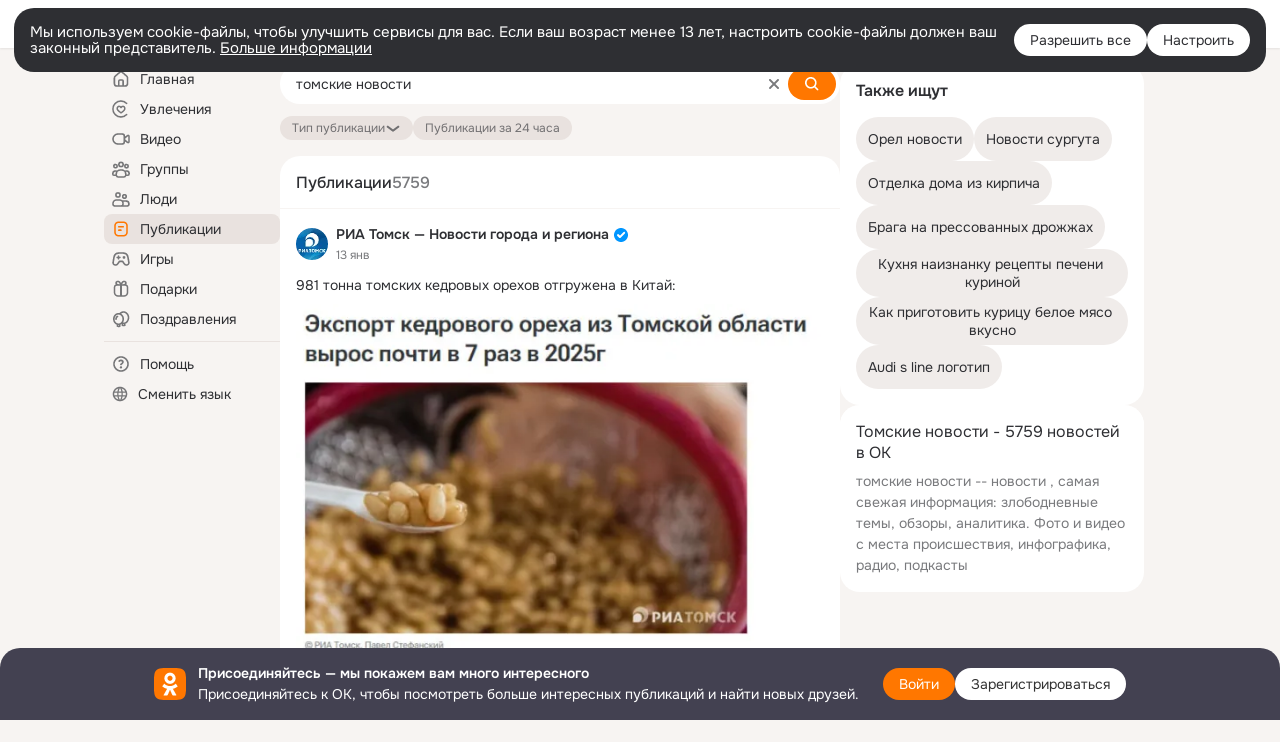

--- FILE ---
content_type: application/javascript; charset=utf-8
request_url: https://st-ok.cdn-vk.ru/res/react/search_anonym-content-search_d38569da.js
body_size: 61186
content:
!function(e,t){if("object"==typeof exports&&"object"==typeof module)module.exports=t();else if("function"==typeof define&&define.amd)define([],t);else{var r=t();for(var n in r)("object"==typeof exports?exports:e)[n]=r[n]}}(window,()=>(()=>{var e={DYxQ:()=>{},"D/ON":()=>{},wBjn:()=>{},WvKc:()=>{},GfTb:()=>{},mAEi:()=>{},LwS1:()=>{},"VBI+":()=>{},jl1R:()=>{},wPMi:(e,t,r)=>{"use strict";r.d(t,{A:()=>i});var n,s=r("JBoD");function o(){return(o=Object.assign?Object.assign.bind():function(e){for(var t=1;t<arguments.length;t++){var r=arguments[t];for(var n in r)({}).hasOwnProperty.call(r,n)&&(e[n]=r[n])}return e}).apply(null,arguments)}let i=e=>s.createElement("svg",o({xmlns:"http://www.w3.org/2000/svg",viewBox:"0 0 32 32",fill:"none"},e),n||(n=s.createElement("circle",{cx:16,cy:16,r:14,transform:"rotate(-90 16 16)",fill:"none",strokeDashoffset:87.965,strokeDasharray:87.965,stroke:"currentColor",strokeWidth:4})))},"3Xo/":(e,t,r)=>{"use strict";r.d(t,{A:()=>a});var n,s,o=r("JBoD");function i(){return(i=Object.assign?Object.assign.bind():function(e){for(var t=1;t<arguments.length;t++){var r=arguments[t];for(var n in r)({}).hasOwnProperty.call(r,n)&&(e[n]=r[n])}return e}).apply(null,arguments)}let a=e=>o.createElement("svg",i({viewBox:"0 0 16 16",xmlns:"http://www.w3.org/2000/svg",xmlnsXlink:"http://www.w3.org/1999/xlink"},e),n||(n=o.createElement("defs",null,o.createElement("path",{d:"M12 0H0v5a2 2 0 0 0 2 2h8a2 2 0 0 0 2-2V0z",id:"ico_hb_16_svg__a_hb_16"}))),s||(s=o.createElement("g",{fill:"none",fillRule:"evenodd"},o.createElement("path",{d:"M14 8H2v5a2 2 0 0 0 2 2h8a2 2 0 0 0 2-2V8z",fill:"#F0C18E"}),o.createElement("g",{transform:"translate(2 8)"},o.createElement("mask",{id:"ico_hb_16_svg__b_hb_16",fill:"#fff"},o.createElement("use",{xlinkHref:"#ico_hb_16_svg__a_hb_16"})),o.createElement("path",{fill:"#D57A13",mask:"url(#ico_hb_16_svg__b_hb_16)",d:"M-.492 8.239h13.198V5H-.492zM-.706 4h13.158V2H-.706z"})),o.createElement("path",{d:"M15 7.256A1.256 1.256 0 0 0 13.744 6H2.256A1.256 1.256 0 0 0 1 7.256v.002A.742.742 0 0 0 1.742 8h12.516A.742.742 0 0 0 15 7.258v-.002z",fill:"#70300F"}),o.createElement("path",{d:"M2 7a1 1 0 1 1-.001 2.001A1 1 0 0 1 2 7zM5 7a1 1 0 1 1-.001 2.001A1 1 0 0 1 5 7zM8 7a1 1 0 1 1-.001 2.001A1 1 0 0 1 8 7zM14 7a1 1 0 1 1-.001 2.001A1 1 0 0 1 14 7zM11 7a1 1 0 1 1-.001 2.001A1 1 0 0 1 11 7z",fill:"#70300F"}),o.createElement("path",{fill:"#6BB3E0",d:"M7 6h2V2.73H7zM11 6h2V3.615h-2zM3 6h2V3.55H3z"}),o.createElement("path",{d:"M8.508 0c-1.11.392-1.895 1.243-1.784 2.01.066.46.455 1.043 1.29 1.047 1.77.008 1.447-1.375.93-1.812C8.29.693 8.454.262 8.508 0zM12.467 1c-1.067.388-1.823 1.233-1.716 1.993.064.457.438 1.035 1.242 1.039 1.7.008 1.391-1.364.893-1.798-.627-.547-.47-.975-.419-1.234zM4.377 1c-1.028.39-1.757 1.24-1.654 2.004.062.458.422 1.04 1.197 1.044 1.638.008 1.34-1.37.86-1.807-.604-.55-.453-.98-.403-1.241z",fill:"#FD3508"}))))},tkIS:(e,t,r)=>{"use strict";r.d(t,{A:()=>i});var n,s=r("JBoD");function o(){return(o=Object.assign?Object.assign.bind():function(e){for(var t=1;t<arguments.length;t++){var r=arguments[t];for(var n in r)({}).hasOwnProperty.call(r,n)&&(e[n]=r[n])}return e}).apply(null,arguments)}let i=e=>s.createElement("svg",o({viewBox:"0 0 16 16",xmlns:"http://www.w3.org/2000/svg"},e),n||(n=s.createElement("g",{fill:"none",fillRule:"evenodd"},s.createElement("path",{d:"M8 1c3.863 0 7 3.137 7 7s-3.137 7-7 7-7-3.137-7-7 3.137-7 7-7z",fill:"#0096FF"}),s.createElement("path",{d:"M7.497 10.903a.974.974 0 0 1-1.247-.11L4.293 8.837a1 1 0 0 1 1.414-1.414l1.241 1.24 3.506-3.505a.974.974 0 0 1 1.378 0 1.025 1.025 0 0 1 0 1.45l-4.149 4.15a1.026 1.026 0 0 1-.186.146z",fill:"#FFF"}))))},d8jD:(e,t,r)=>{"use strict";r.d(t,{A:()=>i});var n,s=r("JBoD");function o(){return(o=Object.assign?Object.assign.bind():function(e){for(var t=1;t<arguments.length;t++){var r=arguments[t];for(var n in r)({}).hasOwnProperty.call(r,n)&&(e[n]=r[n])}return e}).apply(null,arguments)}let i=e=>s.createElement("svg",o({viewBox:"0 0 16 16",xmlns:"http://www.w3.org/2000/svg"},e),n||(n=s.createElement("g",{fill:"none",fillRule:"evenodd"},s.createElement("path",{d:"M8 0c4.415 0 8 3.585 8 8s-3.585 8-8 8-8-3.585-8-8 3.585-8 8-8z",fill:"#000"}),s.createElement("path",{d:"M11.882 7.072a.577.577 0 0 0-.655.185s-.853.981-1.447 1.764a85.205 85.205 0 0 1-1.294-2.856.558.558 0 0 0-.51-.322h-.003a.56.56 0 0 0-.51.324 77.904 77.904 0 0 1-1.344 2.852C5.542 8.232 4.888 7.51 4.701 7.27a.565.565 0 0 0-.653-.175.531.531 0 0 0-.345.56l.446 3.292a1.22 1.22 0 0 0 1.202 1.058h5.188c.605 0 1.133-.465 1.202-1.053l.49-3.32a.533.533 0 0 0-.35-.56zM8 2.922a1.078 1.078 0 1 1-.001 2.157A1.078 1.078 0 0 1 8 2.922zM3.865 3.92a1.065 1.065 0 1 1-.001 2.129 1.065 1.065 0 0 1 .001-2.13zM12.117 3.927a1.068 1.068 0 1 1-.001 2.136 1.068 1.068 0 0 1 .001-2.136z",fill:"#F1A700"}))))},wPpT:(e,t,r)=>{"use strict";r.d(t,{A:()=>i});var n,s=r("JBoD");function o(){return(o=Object.assign?Object.assign.bind():function(e){for(var t=1;t<arguments.length;t++){var r=arguments[t];for(var n in r)({}).hasOwnProperty.call(r,n)&&(e[n]=r[n])}return e}).apply(null,arguments)}let i=e=>s.createElement("svg",o({viewBox:"0 0 16 16",xmlns:"http://www.w3.org/2000/svg"},e),n||(n=s.createElement("path",{fillRule:"evenodd",clipRule:"evenodd",d:"M5.15511 12.7698l4.733-4.77996-4.731-4.75c-.39-.39-.388-1.03.003-1.42.391-.39 1.024-.39 1.414 0l5.43199 5.46c.388.39.389 1.02.002 1.41L6.57611 14.1698c-.388.4-1.022.4-1.414.01-.392-.39-.396-1.02-.007-1.41z",className:"svg-fill"})))},zXSL:(e,t,r)=>{"use strict";r.d(t,{A:()=>i});var n,s=r("JBoD");function o(){return(o=Object.assign?Object.assign.bind():function(e){for(var t=1;t<arguments.length;t++){var r=arguments[t];for(var n in r)({}).hasOwnProperty.call(r,n)&&(e[n]=r[n])}return e}).apply(null,arguments)}let i=e=>s.createElement("svg",o({width:16,height:16,viewBox:"0 0 16 16",xmlns:"http://www.w3.org/2000/svg"},e),n||(n=s.createElement("path",{fillRule:"evenodd",clipRule:"evenodd",d:"m8.5 4.14.11.07 5.98 4.57a1 1 0 1 1-1.22 1.59L8 6.27l-5.37 4.1a1 1 0 0 1-1.21-1.6l5.97-4.56.1-.06.02-.01.05-.03.11-.04h.01l.01-.01.05-.02.1-.02h.04L7.93 4h.2l.07.02.05.01.06.02h.01a.9.9 0 0 1 .18.08Z",className:"svg-fill"})))},fQb7:(e,t,r)=>{"use strict";r.d(t,{A:()=>a});var n,s,o=r("JBoD");function i(){return(i=Object.assign?Object.assign.bind():function(e){for(var t=1;t<arguments.length;t++){var r=arguments[t];for(var n in r)({}).hasOwnProperty.call(r,n)&&(e[n]=r[n])}return e}).apply(null,arguments)}let a=e=>o.createElement("svg",i({fill:"none",height:16,viewBox:"0 0 16 16",width:16,xmlns:"http://www.w3.org/2000/svg",xmlnsXlink:"http://www.w3.org/1999/xlink"},e),n||(n=o.createElement("clipPath",{id:"ico_spinner_16_svg__a"},o.createElement("path",{d:"m0 0h16v16h-16z"}))),s||(s=o.createElement("g",{clipPath:"url(#ico_spinner_16_svg__a)"},o.createElement("path",{d:"m10.881 1.07299c-1.3692-.570615-2.87688-.722394-4.33236-.436144-1.45547.286248-2.79338.997664-3.84454 2.044294-1.05115 1.04663-1.768341 2.38146-2.060869 3.83569s-.147257 2.96255.417439 4.33417c.5647 1.3717 1.52347 2.5451 2.75505 3.3719 1.23159.8268 2.68069 1.2698 4.16404 1.273 1.48336.0032 2.93434-.4336 4.16954-1.255 1.2351-.8215 2.1989-1.9907 2.7695-3.36l-1.8495-.7707c-.4182 1.0034-1.1245 1.8603-2.0297 2.4622-.9051.602-1.96845.9221-3.05551.9197-1.08706-.0023-2.14902-.3269-3.05157-.9328s-1.60517-1.4658-2.01901-2.471c-.41383-1.00526-.52029-2.11061-.30591-3.17633.21437-1.06571.73995-2.04392 1.51028-2.81093s1.7508-1.28837 2.81743-1.49814c1.06663-.20978 2.17151-.09855 3.17489.31962z",fill:"#f70"}))))},ftpC:(e,t,r)=>{"use strict";r.d(t,{A:()=>n});let n={"content-wrapper":"content-wrapper__ln13o",content:"content__ln13o","right-column":"right-column__ln13o",descr:"descr__ln13o","descr-text":"descr-text__ln13o","descr-title":"descr-title__ln13o","seo-island":"seo-island__ln13o",__new:"__new__ln13o","seo-island-header":"seo-island-header__ln13o","show-more":"show-more__ln13o","bottom-feed":"bottom-feed__ln13o","bottom-feed-text":"bottom-feed-text__ln13o",filters:"filters__ln13o",header:"header__ln13o",counter:"counter__ln13o",feeds:"feeds__ln13o","feed-item":"feed-item__ln13o","grid-item":"grid-item__ln13o",stub:"stub__ln13o","stub-text":"stub-text__ln13o"}},M8ih:(e,t,r)=>{"use strict";r.d(t,{A:()=>n});let n={menu:"menu__7pffc"}},H1Po:(e,t,r)=>{"use strict";r.d(t,{A:()=>n});let n={filter:"filter__3xcmw","__is-expanded":"__is-expanded__3xcmw","__is-active":"__is-active__3xcmw"}},BcUC:(e,t,r)=>{"use strict";r.d(t,{A:()=>n});let n={filters:"filters__x575f",dropdown:"dropdown__x575f"}},"p/2S":(e,t,r)=>{"use strict";r.d(t,{A:()=>n});let n={"menu-item":"menu-item__2nczt",icon:"icon__2nczt"}},hz4B:(e,t,r)=>{"use strict";r.d(t,{A:()=>n});let n={wrapper:"wrapper__xcbcb",header:"header__xcbcb",clouds:"clouds__xcbcb"}},HHnp:(e,t,r)=>{"use strict";r.d(t,{A:()=>n});let n={cloud:"cloud__4eshm","__is-selected":"__is-selected__4eshm",__auto:"__auto__4eshm"}},ROBi:(e,t,r)=>{"use strict";r.d(t,{A:()=>n});let n={slider:"slider__7ivqm"}},"0tP5":(e,t,r)=>{"use strict";r.d(t,{A:()=>n});let n={"group-card":"group-card__1vvr1",avatar:"avatar__1vvr1",description:"description__1vvr1",title:"title__1vvr1",subtitle:"subtitle__1vvr1","button-wrapper":"button-wrapper__1vvr1"}},IB5y:(e,t,r)=>{"use strict";r.d(t,{A:()=>n});let n={"header-wrapper":"header-wrapper__sl1va",header:"header__sl1va",counter:"counter__sl1va","more-link":"more-link__sl1va"}},"E/Iy":(e,t,r)=>{"use strict";r.d(t,{A:()=>n});let n={"track-card":"track-card__e53o5","icon-wrapper":"icon-wrapper__e53o5",cover:"cover__e53o5",stub:"stub__e53o5",card:"card__e53o5",description:"description__e53o5",title:"title__e53o5",author:"author__e53o5",icon:"icon__e53o5"}},gFJj:(e,t,r)=>{"use strict";r.d(t,{A:()=>n});let n={"video-card":"video-card__059zq","cover-wrapper":"cover-wrapper__059zq",cover:"cover__059zq",duration:"duration__059zq",description:"description__059zq",title:"title__059zq","additional-info-w":"additional-info-w__059zq","additional-info-i":"additional-info-i__059zq"}},PrN8:(e,t,r)=>{"use strict";r.d(t,{A:()=>n});let n={stub:"stub__2bnlu",wrapper:"wrapper__2bnlu","wrapper__left-column":"wrapper__left-column__2bnlu","wrapper__right-column":"wrapper__right-column__2bnlu",wrapper__filters:"wrapper__filters__2bnlu","__fixed-bottom":"__fixed-bottom__2bnlu","__fixed-top":"__fixed-top__2bnlu",wrapper__search:"wrapper__search__2bnlu",__relative:"__relative__2bnlu",hidden_input:"hidden_input__2bnlu",hidden_header:"hidden_header__2bnlu",header:"header__2bnlu",h2_heading:"h2_heading__2bnlu",counter:"counter__2bnlu",__redesign:"__redesign__2bnlu","wrapper__search-result":"wrapper__search-result__2bnlu","filters-island":"filters-island__2bnlu","search-result-island":"search-result-island__2bnlu","stub-island":"stub-island__2bnlu"}},QMEA:(e,t,r)=>{"use strict";r.d(t,{A:()=>n});let n={"redesigned-input":"redesigned-input__40tc3","redesigned-right-icon":"redesigned-right-icon__40tc3"}},WunQ:(e,t,r)=>{"use strict";r.d(t,{A:()=>n});let n={"avatar-list":"avatar-list__hu8a2",__margin:"__margin__hu8a2","avatar-list_cards":"avatar-list_cards__hu8a2","avatar-list_card":"avatar-list_card__hu8a2","avatar-list_cnt":"avatar-list_cnt__hu8a2"}},"r/th":(e,t,r)=>{"use strict";r.d(t,{A:()=>n});let n={avatar:"avatar__3ujnq",__border:"__border__3ujnq",__block:"__block__3ujnq",__trimmed:"__trimmed__3ujnq",__round:"__round__3ujnq","__size-16":"__size-16__3ujnq","__size-20":"__size-20__3ujnq","__size-24":"__size-24__3ujnq","__size-28":"__size-28__3ujnq","__size-32":"__size-32__3ujnq","__size-36":"__size-36__3ujnq","__size-40":"__size-40__3ujnq","__size-44":"__size-44__3ujnq","__size-48":"__size-48__3ujnq","__size-56":"__size-56__3ujnq","__size-64":"__size-64__3ujnq","__size-80":"__size-80__3ujnq","__size-96":"__size-96__3ujnq","__size-128":"__size-128__3ujnq","__size-144":"__size-144__3ujnq","__size-152":"__size-152__3ujnq","__size-160":"__size-160__3ujnq","__size-176":"__size-176__3ujnq","__size-208":"__size-208__3ujnq","__size-240":"__size-240__3ujnq","__size-288":"__size-288__3ujnq",img:"img__3ujnq"}},ZD2C:(e,t,r)=>{"use strict";r.d(t,{A:()=>n});let n={badge:"badge__hr2ad"}},gxRh:(e,t,r)=>{"use strict";r.d(t,{A:()=>n});let n={button:"button__pe9qo",__wide:"__wide__pe9qo",__disabled:"__disabled__pe9qo","__no-animation":"__no-animation__pe9qo"}},mQO5:(e,t,r)=>{"use strict";r.d(t,{A:()=>n});let n={"button-clean":"button-clean__0wfyv"}},juGV:(e,t,r)=>{"use strict";r.d(t,{A:()=>n});let n={"button-core":"button-core__0ej09","__size-l":"__size-l__0ej09","__size-m":"__size-m__0ej09","__size-s":"__size-s__0ej09",__wide:"__wide__0ej09",__circle:"__circle__0ej09","__view-secondary":"__view-secondary__0ej09",__high_contrast:"__high_contrast__0ej09",__light:"__light__0ej09",__white:"__white__0ej09","__white-secondary":"__white-secondary__0ej09","__eye-catching":"__eye-catching__0ej09",__view_accent:"__view_accent__0ej09",__dark:"__dark__0ej09",__outline:"__outline__0ej09",__clean:"__clean__0ej09","__no-radius":"__no-radius__0ej09","__radius-8":"__radius-8__0ej09","__radius-16":"__radius-16__0ej09","__radius-40":"__radius-40__0ej09","__center-align":"__center-align__0ej09",content:"content__0ej09",spinner:"spinner__0ej09",__loading:"__loading__0ej09","button-core-container":"button-core-container__0ej09",__active:"__active__0ej09"}},C8MS:(e,t,r)=>{"use strict";r.d(t,{A:()=>n});let n={button:"button__vhft8",icon:"icon__vhft8",disabled:"disabled__vhft8"}},"9F/S":(e,t,r)=>{"use strict";r.d(t,{A:()=>n});let n={"global-search-wrapper":"global-search-wrapper__waumf","global-search-input":"global-search-input__waumf",__shadow:"__shadow__waumf",__pointer:"__pointer__waumf","global-search-button":"global-search-button__waumf",__orange:"__orange__waumf","global-search-right-icon":"global-search-right-icon__waumf"}},KJCR:(e,t,r)=>{"use strict";r.d(t,{A:()=>n});let n={grid_i:"grid_i__nuvr2",grid:"grid__nuvr2",__x:"__x__nuvr2",grid_cnt:"grid_cnt__nuvr2",__x2:"__x2__nuvr2",__x3:"__x3__nuvr2",__x4:"__x4__nuvr2",__x5:"__x5__nuvr2",__x6:"__x6__nuvr2",__x8:"__x8__nuvr2",__x12:"__x12__nuvr2",__v:"__v__nuvr2","__columns-2":"__columns-2__nuvr2","__colspan-2":"__colspan-2__nuvr2","__columns-4":"__columns-4__nuvr2","__colspan-3":"__colspan-3__nuvr2","__colspan-4":"__colspan-4__nuvr2","__columns-5":"__columns-5__nuvr2","__colspan-5":"__colspan-5__nuvr2"}},Nm5a:(e,t,r)=>{"use strict";r.d(t,{A:()=>n});let n={"group-members-count":"group-members-count__ke63e",__simplified:"__simplified__ke63e","dotted-item":"dotted-item__ke63e"}},MdL0:(e,t,r)=>{"use strict";r.d(t,{A:()=>n});let n={heading__h1:"heading__h1__unijc",heading__h2:"heading__h2__unijc",heading__h3:"heading__h3__unijc","__no-padding":"__no-padding__unijc"}},"I/x9":(e,t,r)=>{"use strict";r.d(t,{A:()=>n});let n={"horizontal-scroll-area":"horizontal-scroll-area__spmsx",area:"area__spmsx",frame:"frame__spmsx",content:"content__spmsx","controls-btn":"controls-btn__spmsx","__show-always":"__show-always__spmsx",hidden:"hidden__spmsx",fade:"fade__spmsx",__begin:"__begin__spmsx",__end:"__end__spmsx"}},WdUg:(e,t,r)=>{"use strict";r.d(t,{A:()=>n});let n={prev:"prev__sx22a",next:"next__sx22a",__classic:"__classic__sx22a",__circle:"__circle__sx22a",__custom:"__custom__sx22a",__circle_old:"__circle_old__sx22a",__circle_svg:"__circle_svg__sx22a","__design-system":"__design-system__sx22a"}},"36wL":(e,t,r)=>{"use strict";r.d(t,{A:()=>n});let n={icon:"icon__ijkqc","__is-flipped":"__is-flipped__ijkqc","__margin-right":"__margin-right__ijkqc","__margin-left":"__margin-left__ijkqc","__size-8":"__size-8__ijkqc","__size-10":"__size-10__ijkqc","__size-12":"__size-12__ijkqc","__size-16":"__size-16__ijkqc","__size-18":"__size-18__ijkqc","__size-20":"__size-20__ijkqc","__size-24":"__size-24__ijkqc","__size-26":"__size-26__ijkqc","__size-28":"__size-28__ijkqc","__size-32":"__size-32__ijkqc","__size-36":"__size-36__ijkqc","__size-40":"__size-40__ijkqc","__size-44":"__size-44__ijkqc","__size-48":"__size-48__ijkqc","__size-54":"__size-54__ijkqc","__size-56":"__size-56__ijkqc","__size-60":"__size-60__ijkqc","__size-64":"__size-64__ijkqc","__size-80":"__size-80__ijkqc","__size-96":"__size-96__ijkqc","__size-100":"__size-100__ijkqc","__size-120":"__size-120__ijkqc","__size-128":"__size-128__ijkqc","__size-132":"__size-132__ijkqc","__size-144":"__size-144__ijkqc","__size-152":"__size-152__ijkqc","__size-160":"__size-160__ijkqc","__size-176":"__size-176__ijkqc","__size-208":"__size-208__ijkqc","__size-240":"__size-240__ijkqc","__size-288":"__size-288__ijkqc","__size-full":"__size-full__ijkqc"}},ROal:(e,t,r)=>{"use strict";r.d(t,{A:()=>n});let n={loader:"loader__ultu0",spin:"spin__ultu0"}},IyQW:(e,t,r)=>{"use strict";r.d(t,{A:()=>n});let n={input:"input__prt1l",__error:"__error__prt1l","__preset-disabled":"__preset-disabled__prt1l","__redesign-2024":"__redesign-2024__prt1l","__size-s":"__size-s__prt1l","__size-m":"__size-m__prt1l","__size-l":"__size-l__prt1l",__soft:"__soft__prt1l",__rounded:"__rounded__prt1l"}},"0Fr1":(e,t,r)=>{"use strict";r.d(t,{A:()=>n});let n={island:"island__pyx2y","layout-main":"layout-main__pyx2y","__more-rounded-islands":"__more-rounded-islands__pyx2y","__islands-with-20px-border-radius":"__islands-with-20px-border-radius__pyx2y","layout-right-column":"layout-right-column__pyx2y",island_header:"island_header__pyx2y",island_cnt:"island_cnt__pyx2y",island_footer:"island_footer__pyx2y"}},qzqC:(e,t,r)=>{"use strict";r.d(t,{A:()=>n});let n={link:"link__91azp",__primary:"__primary__91azp",__secondary:"__secondary__91azp",__active:"__active__91azp",__black:"__black__91azp",__white:"__white__91azp",__orange:"__orange__91azp",__none:"__none__91azp","__no-text-decor":"__no-text-decor__91azp"}},jhQw:(e,t,r)=>{"use strict";r.d(t,{A:()=>n});let n={loader:"loader__6ag7v",__light:"__light__6ag7v",__small:"__small__6ag7v",show:"show__6ag7v",item:"item__6ag7v"}},VOi1:(e,t,r)=>{"use strict";r.d(t,{A:()=>n});let n={row:"row__px8cs",__clear:"__clear__px8cs"}},"4mnK":(e,t,r)=>{"use strict";r.d(t,{A:()=>n});let n={content:"content__igair","__is-wide":"__is-wide__igair","__padding-offset_4":"__padding-offset_4__igair","__padding-offset_8":"__padding-offset_8__igair","__padding-offset_12":"__padding-offset_12__igair","__padding-offset_14":"__padding-offset_14__igair","__padding-offset_16":"__padding-offset_16__igair","__padding-offset_20":"__padding-offset_20__igair"}},"/Jqz":(e,t,r)=>{"use strict";r.d(t,{A:()=>n});let n={"left-icon":"left-icon__t53m6","right-icon":"right-icon__t53m6",input:"input__t53m6","input-right":"input-right__t53m6","input-left":"input-left__t53m6",label:"label__t53m6",__radius:"__radius__t53m6",__wide:"__wide__t53m6","input-w-btn":"input-w-btn__t53m6"}},oosG:(e,t,r)=>{"use strict";r.d(t,{A:()=>n});let n={spin:"spin__tpzoq",__center:"__center__tpzoq",__absolute:"__absolute__tpzoq",__fixed:"__fixed__tpzoq","spin-container":"spin-container__tpzoq","__with-label":"__with-label__tpzoq","spin-icon-wrapper":"spin-icon-wrapper__tpzoq",__default:"__default__tpzoq",__small:"__small__tpzoq","spin-label":"spin-label__tpzoq","spin-icon":"spin-icon__tpzoq",rotate:"rotate__tpzoq",arcs:"arcs__tpzoq"}},uxvF:(e,t,r)=>{"use strict";r.d(t,{A:()=>n});let n={spinner:"spinner__paevy","__size-16":"__size-16__paevy","__size-20":"__size-20__paevy","__size-40":"__size-40__paevy","__size-48":"__size-48__paevy","__view-secondary":"__view-secondary__paevy",__light:"__light__paevy",__outline:"__outline__paevy",__clean:"__clean__paevy",el:"el__paevy"}},rotZ:(e,t,r)=>{"use strict";r.d(t,{A:()=>n});let n={"stub-component":"stub-component__m5zo5",__normal:"__normal__m5zo5",__small:"__small__m5zo5","empty-header":"empty-header__m5zo5","empty-text":"empty-text__m5zo5"}},ALnc:(e,t,r)=>{"use strict";r.d(t,{A:()=>n});let n={"link-show-all":"link-show-all__r3yae","user-count-texts":"user-count-texts__r3yae","sm-content":"sm-content__r3yae","user-item":"user-item__r3yae","user-link":"user-link__r3yae","user-name":"user-name__r3yae","total-text":"total-text__r3yae","user-links":"user-links__r3yae"}},Fp0W:(e,t,r)=>{"use strict";function n(e){if(e<1e3)return{formatted:e,plural:function(e){if(1===Math.floor(e%100/10))return 2;let t=e%10;return 1===t?0:t>=2&&t<=4?1:2}(e)};if(e<1e6){let t=(e/1e3).toFixed(1);return{formatted:`${s(t)}K`,plural:2}}let t=(e/1e6).toFixed(1);return{formatted:`${s(t)}M`,plural:2}}function s(e){return e.endsWith("0")?e.substring(0,e.length-2):e}r.d(t,{Mk:()=>n})},jTWr:(e,t,r)=>{"use strict";r.d(t,{V:()=>n});class n extends Error{get name(){return this.constructor.name}}},druO:(e,t,r)=>{"use strict";r.d(t,{A:()=>p});var n=r("fMBO"),s=r("JBoD"),o=r("W9EI"),i=r("EJro"),a=r("zVEB");function l(e){for(var t=1;t<arguments.length;t++){var r=null!=arguments[t]?arguments[t]:{},n=Object.keys(r);"function"==typeof Object.getOwnPropertySymbols&&(n=n.concat(Object.getOwnPropertySymbols(r).filter(function(e){return Object.getOwnPropertyDescriptor(r,e).enumerable}))),n.forEach(function(t){var n;n=r[t],t in e?Object.defineProperty(e,t,{value:n,enumerable:!0,configurable:!0,writable:!0}):e[t]=n})}return e}function c(e,t){return t=null!=t?t:{},Object.getOwnPropertyDescriptors?Object.defineProperties(e,Object.getOwnPropertyDescriptors(t)):(function(e,t){var r=Object.keys(e);if(Object.getOwnPropertySymbols){var n=Object.getOwnPropertySymbols(e);r.push.apply(r,n)}return r})(Object(t)).forEach(function(r){Object.defineProperty(e,r,Object.getOwnPropertyDescriptor(t,r))}),e}let u=(e,t)=>(0,o.vm)(c(l({},t),{actionTypeId:o.X2.SHOW,portletLogInfo:null==t?void 0:t.portletLogInfo,durationMs:e})),d=(e,t)=>(0,o.vm)(c(l({},t),{actionTypeId:o.X2.CLICK,portletLogInfo:null==t?void 0:t.portletLogInfo,target:e})),p=e=>{let{children:t,seenData:r,logSeen:l=u,clickData:c,logClick:p=d,logRender:h,seenMaxTime:_=o.an,className:f}=e,[b,g]=(0,s.useState)(!1),m=(0,s.useRef)(0),O=(0,s.useRef)(0),y=(0,s.useRef)(null),v=(0,s.useCallback)(e=>{let t;null==l||l(e||(t=m.current,Date.now()-t),r),m.current=0,g(!0)},[l,r]),j=(0,s.useCallback)(e=>{clearTimeout(O.current),O.current=0,v(e)},[v]),w=(0,a._)(()=>{if(!y.current)return;let e=(0,i.Gf)(y.current,o.qe);if(e||g(!1),(e||m.current)&&!b&&(!e||!O.current)){if(!e)return void j();O.current||(m.current=Date.now(),O.current=window.setTimeout(()=>{j(_)},_))}},150);return(0,s.useEffect)(()=>{h&&(h(r),g(!0))},[h,r]),(0,s.useEffect)(()=>{if(l)return window.addEventListener("scroll",w),w(),()=>{O.current&&j(),window.removeEventListener("scroll",w)}},[w,l,j]),(0,s.useEffect)(()=>{let e=y.current;if(!e)return;let t=e=>{var t;let r=null==(t=e.target)?void 0:t.closest("[data-target]"),n=y.current;n&&n.contains(r)&&(null==p||p(r.dataset.target,c))};return e.addEventListener("click",t,!0),()=>e.removeEventListener("click",t,!0)},[c,p]),(0,n.jsx)("div",{ref:y,"data-logger":"SimpleLogger",className:f,children:t})}},IPbQ:(e,t,r)=>{"use strict";r.d(t,{M:()=>n});class n{static require(e){return new Promise(t=>{window.require(e,function(){for(var e=arguments.length,r=Array(e),n=0;n<e;n++)r[n]=arguments[n];return t(r)})})}static module(e,t){if(this.defined(e)){let r=window.require(e);return t&&t(r),r}}static defined(e){return window.require&&window.require.defined(e)}}},"4RuD":(e,t,r)=>{"use strict";r.d(t,{j:()=>s});var n=r("IPbQ");function s(e,t,r){return new Promise((s,o)=>{n.M.require(["OK/utils/vanilla"]).then(n=>{let[i]=n;i.ajax({url:e,data:t,signal:null==r?void 0:r.signal}).then(e=>{((null==r?void 0:r.shouldUpdate)===void 0||r.shouldUpdate())&&(i.updateBlockModelCallback(e),s())}).catch(o)}).catch(o)})}},mqMe:(e,t,r)=>{"use strict";r.d(t,{S:()=>s});var n=r("IPbQ");function s(e){return new o(e)}class o{get(){if(!n.M.defined(this.name))throw Error(`Модуль ${this.name} не загружен.`);return n.M.module(this.name)}constructor(e){this.name=e}}},B3e6:(e,t,r)=>{"use strict";r.d(t,{K:()=>s});var n,s=((n={}).Tab="Tab",n.Enter="Enter",n.Esc="Escape",n.Space="Space",n.ArrowLeft="ArrowLeft",n.ArrowUp="ArrowUp",n.ArrowRight="ArrowRight",n.ArrowDown="ArrowDown",n)},"24Ea":(e,t,r)=>{"use strict";r.d(t,{b:()=>p,hF:()=>u,ym:()=>c});var n=r("JBoD"),s=r("B3e6");function o(e){for(var t=1;t<arguments.length;t++){var r=null!=arguments[t]?arguments[t]:{},n=Object.keys(r);"function"==typeof Object.getOwnPropertySymbols&&(n=n.concat(Object.getOwnPropertySymbols(r).filter(function(e){return Object.getOwnPropertyDescriptor(r,e).enumerable}))),n.forEach(function(t){var n;n=r[t],t in e?Object.defineProperty(e,t,{value:n,enumerable:!0,configurable:!0,writable:!0}):e[t]=n})}return e}function i(e,t){return t=null!=t?t:{},Object.getOwnPropertyDescriptors?Object.defineProperties(e,Object.getOwnPropertyDescriptors(t)):(function(e,t){var r=Object.keys(e);if(Object.getOwnPropertySymbols){var n=Object.getOwnPropertySymbols(e);r.push.apply(r,n)}return r})(Object(t)).forEach(function(r){Object.defineProperty(e,r,Object.getOwnPropertyDescriptor(t,r))}),e}let a={withFocus:!1,tabIndex:-1},l={withFocus:!0,tabIndex:0},c=e=>{let{children:t}=e;return!!(null==t?void 0:t.length)},u=e=>{let{children:t}=e;return!!(null==t?void 0:t.length)},d=function(e){let t=arguments.length>1&&void 0!==arguments[1]&&arguments[1],r=null,n=null,s=e.map((e,s)=>{let l=!r&&e.isSelected,u=i(o({},e,a),{tabIndex:l?0:-1,menuItemIndex:s});if(c(e)){let t=0!==e.children.length;Object.assign(u,{"aria-expanded":!t&&void 0,"aria-haspopup":t,children:e.children.map((t,r)=>{var s;let l;return s=e.id,l=i(o({},t,a),{index:r,parentId:s}),t.isSelected&&null===n&&(n=l),l}),currentSubMenuItemIndex:(null==n?void 0:n.index)||0,selectedSubMenuItemTitle:n?n.title:void 0})}return l&&(t&&(u.withFocus=t),r=u),n=null,u});return null===r&&(Object.assign(s[0],{tabIndex:0,withFocus:t}),r=s[0]),[s,r,n]},p=e=>{let{items:t,selectMenuItemHandler:r,selectSubMenuItemHandler:c,withAutoFocus:p=!1,closeMenuAfterSelect:h=!1}=e,[_,f,b]=(0,n.useMemo)(()=>d(t,p),[t,p]),[g,m]=(0,n.useState)(_),[O,y]=(0,n.useState)(f&&u(f)?f.children:[]),[v,j]=(0,n.useState)(f),[w,A]=(0,n.useState)(b),P=(0,n.useCallback)(e=>o({},e,a),[]),S=e=>{j(e),e&&u(e)?(y(e.children),A(e.children.find(e=>e.isSelected)||null)):y([])},x=(0,n.useCallback)(e=>P(e),[P]),E=(0,n.useCallback)(e=>P(e),[P]),R=(0,n.useCallback)(e=>i(o({},P(e)),{"aria-expanded":!e.children.length&&void 0,children:e.children.map(x)}),[x,P]),C=(0,n.useCallback)(e=>{m(t=>t.map(t=>o({},u(t)?R(t):E(t),t.id!==e.id?a:l))),S(e)},[R,E]),I=(0,n.useCallback)((e,t)=>{m(r=>r.map(r=>e.id===r.id&&u(r)?i(o({},r,a),{"aria-expanded":!0,children:r.children.map(e=>o({},e,e.id!==t.id?a:l))}):P(r))),A(t)},[P]),N=(0,n.useCallback)(e=>{let t=e;e===g.length?t=0:e<0&&(t=g.length-1),C(g[t])},[C,g]),k=(0,n.useCallback)((e,t)=>{if(!u(e))return;let r=e.children,n=t;0!==r.length&&(t===r.length?n=0:t<0&&(n=r.length-1),S(e),I(e,r[n]))},[I]),D=(0,n.useCallback)(e=>{e.stopPropagation();let t=g.find(t=>{let{id:r}=t;return e.currentTarget.id===r});u(t)?k(t,t.currentSubMenuItemIndex):(t.withFocus=!0,t.tabIndex=0,m(e=>e.map(e=>e.id===t.id?t:e)),S(t),null==r||r(t))},[k,g,r]),L=(0,n.useCallback)(e=>{if(e.stopPropagation(),!v)return!0;let t=O.find(t=>{let{id:r}=t;return e.currentTarget.id===r});return t.withFocus=!0,t.tabIndex=0,m(e=>e.map(e=>{if(v.id!==e.id||!u(e))return e;let r=i(o({},e),{currentSubMenuItemIndex:t.index,selectedSubMenuItemTitle:t.title,children:e.children.map(e=>e.id!==t.id?e:t)});return h&&(r.tabIndex=0,r.withFocus=!0,r["aria-expanded"]=!1),j(r),r})),A(t),null==c||c(t),!1},[v,c,O]),T=(0,n.useCallback)(e=>{if(!v)return;let t=!1;switch(e.code){case s.K.ArrowRight:N(v.menuItemIndex+1),t=!0;break;case s.K.ArrowLeft:N(v.menuItemIndex-1),t=!0;break;case s.K.ArrowDown:case s.K.ArrowUp:u(v)&&(k(v,v.currentSubMenuItemIndex),t=!0);break;case s.K.Space:case s.K.Enter:break;case s.K.Esc:t=!0}t&&e.preventDefault()},[v,N,k]),M=(0,n.useCallback)(e=>{if(!v||!w)return!0;let t=!1;switch(e.code){case s.K.Tab:e.shiftKey?N(v.menuItemIndex-1):N(v.menuItemIndex+1),t=!0;break;case s.K.ArrowRight:N(v.menuItemIndex+1),t=!0;break;case s.K.ArrowLeft:N(v.menuItemIndex-1),t=!0;break;case s.K.Esc:N(v.menuItemIndex),t=!0;break;case s.K.ArrowDown:k(v,w.index+1),t=!0;break;case s.K.ArrowUp:k(v,w.index-1),t=!0;case s.K.Enter:case s.K.Space:}return t&&(e.preventDefault(),e.stopPropagation()),!1},[v,w,N,k]),B=(0,n.useCallback)(e=>{if(!v)return;let t=g.find(t=>{let{id:r}=t;return e.currentTarget.id===r});v.menuItemIndex!==t.menuItemIndex&&N(t.menuItemIndex)},[g,v,N]),z=(0,n.useCallback)(e=>{if(!v||!w)return;let t=O.find(t=>{let{id:r}=t;return e.currentTarget.id===r});w.index!==t.index&&k(v,t.index)},[v,w,O,k]);return(0,n.useEffect)(()=>{m(_)},[_]),(0,n.useEffect)(()=>{let e=()=>{y(e=>e.map(e=>x(e))),m(e=>e.map(e=>{let t=u(e)?R(e):E(e),r=-1;return(-1!==e.tabIndex||u(e)&&e["aria-expanded"])&&(r=0),i(o({},t),{tabIndex:r})}))};return document.addEventListener("click",e),()=>document.removeEventListener("click",e)},[x,R,E]),{menuItems:g,clickMenuItemHandler:D,keyDownMenuItemHandler:T,clickSubMenuItemHandler:L,keyDownSubMenuItemHandler:M,focusMenuItemHandler:B,focusSubMenuItemHandler:z}}},xr5Z:(e,t,r)=>{"use strict";r.d(t,{M:()=>l});var n=r("xejI"),s=r("mqMe"),o=r("IPbQ");let i=(0,n.cfg)("loginPopupConfig"),a=(0,s.S)("OK/AuthLoginPopupEventBuses");class l{static getOpeningFinishCb(e){return()=>{this.isPopupOpening=!1,e()}}static open(e){return i.get().isAuthPopupRedesign2023?new Promise((t,r)=>{var n,s;this.isPopupOpening&&r(),this.isPopupOpening=!0,a.get().AUTH_LOGIN_POPUP_OPEN.emit((n=function(e){for(var t=1;t<arguments.length;t++){var r=null!=arguments[t]?arguments[t]:{},n=Object.keys(r);"function"==typeof Object.getOwnPropertySymbols&&(n=n.concat(Object.getOwnPropertySymbols(r).filter(function(e){return Object.getOwnPropertyDescriptor(r,e).enumerable}))),n.forEach(function(t){var n;n=r[t],t in e?Object.defineProperty(e,t,{value:n,enumerable:!0,configurable:!0,writable:!0}):e[t]=n})}return e}({},e),s=s={openPromiseResolve:this.getOpeningFinishCb(t)},Object.getOwnPropertyDescriptors?Object.defineProperties(n,Object.getOwnPropertyDescriptors(s)):(function(e,t){var r=Object.keys(e);if(Object.getOwnPropertySymbols){var n=Object.getOwnPropertySymbols(e);r.push.apply(r,n)}return r})(Object(s)).forEach(function(e){Object.defineProperty(n,e,Object.getOwnPropertyDescriptor(s,e))}),n),this)}):o.M.require(["OK/AuthLoginPopup"]).then(t=>{let[r]=t;return e.href=e.url,r.open(e)})}}l.isPopupOpening=!1},zVEB:(e,t,r)=>{"use strict";r.d(t,{_:()=>o});var n=r("JBoD"),s=r("HGLD");let o=(e,t)=>{let r=(0,n.useRef)(e);return(0,n.useEffect)(()=>{r.current=e}),(0,n.useCallback)((0,s.n)(t,function(){for(var e=arguments.length,t=Array(e),n=0;n<e;n++)t[n]=arguments[n];return r.current(...t)}),[t])}},tESr:(e,t,r)=>{"use strict";r.d(t,{I:()=>s});var n,s=((n={}).GROUP="GROUP",n.VIDEO="VIDEO",n.VIDEO_ALBUM="VIDEO_ALBUM",n.VIDEO_CARD="VIDEO_CARD",n.CONTENT="CONTENT",n.USER="USER",n.COMMUNITY="COMMUNITY",n.APP="APP",n.MUSIC="MUSIC",n.QUERY_COMPLETION="QUERY_COMPLETION",n.HOBBY="HOBBY",n.CLIPS="CLIPS",n)},"9IZY":(e,t,r)=>{"use strict";r.d(t,{u:()=>s});var n,s=((n={}).GLOBAL_SEARCH_ALL="GLOBAL_SEARCH_ALL",n.GLOBAL_SEARCH_GROUPS="GLOBAL_SEARCH_GROUPS",n.GLOBAL_SEARCH_VIDEO="GLOBAL_SEARCH_VIDEO",n.GLOBAL_SEARCH_USERS="GLOBAL_SEARCH_USERS",n.GLOBAL_SEARCH_APPS="GLOBAL_SEARCH_APPS",n.GLOBAL_SEARCH_MUSIC="GLOBAL_SEARCH_MUSIC",n.GLOBAL_CONTENT_SEARCH="GLOBAL_CONTENT_SEARCH",n.USER_SEARCH="USER_SEARCH",n.ANON_GLOBAL_SEARCH="ANON_GLOBAL_SEARCH",n.ANON_GLOBAL_SEARCH_USERS="ANON_GLOBAL_SEARCH_USERS",n.ANON_GLOBAL_SEARCH_CONTENT="ANON_GLOBAL_SEARCH_CONTENT",n.ANON_GLOBAL_SEARCH_VIDEO="ANON_GLOBAL_SEARCH_VIDEO",n.FRIENDS_SEARCH="FRIENDS_SEARCH",n.APP_SEARCH="APP_SEARCH",n.GROUPS_SEARCH="GROUPS_SEARCH",n.VIDEO_SEARCH="VIDEO_SEARCH",n.ADD_PRIVATE_HOLIDAY="ADD_PRIVATE_HOLIDAY",n.GLOBAL_SEARCH_VK_CLIPS="GLOBAL_SEARCH_VK_CLIPS",n.GLOBAL_SEARCH_GROUPS_NO_RESULTS="GLOBAL_SEARCH_GROUPS_NO_RESULTS",n.GLOBAL_SEARCH_VIDEO_NO_RESULTS="GLOBAL_SEARCH_VIDEO_NO_RESULTS",n.GLOBAL_CONTENT_SEARCH_NO_RESULTS="GLOBAL_CONTENT_SEARCH_NO_RESULTS",n.GLOBAL_SEARCH_USERS_NO_RESULTS="GLOBAL_SEARCH_USERS_NO_RESULTS",n.GLOBAL_SEARCH_APPS_NO_RESULTS="GLOBAL_SEARCH_APPS_NO_RESULTS",n.IMAGE_SEARCH="IMAGE_SEARCH",n.TOOLBAR_SEARCH="TOOLBAR_SEARCH",n.HOBBY_CATEGORY="HOBBY_CATEGORY",n.SEARCH_HOBBY="SEARCH_HOBBY",n.ANON_SEARCH_HOBBY="ANON_SEARCH_HOBBY",n)},qOqr:(e,t,r)=>{"use strict";r.d(t,{A:()=>s});var n,s=((n={}).CLICKABLE_AREA="CLICKABLE_AREA",n.SEARCH_ALL="SEARCH_ALL",n.SEARCH_PHOTO="SEARCH_PHOTO",n.SEARCH_VIDEO="SEARCH_VIDEO",n.SEARCH_MUSIC="SEARCH_MUSIC",n.SEARCH_POLL="SEARCH_POLL",n.SEARCH_TODAY="SEARCH_TODAY",n.SEARCH_OFTEN_TAG="SEARCH_OFTEN_TAG",n.SUBSCRIBE="SUBSCRIBE",n.UNSUBSCRIBE="UNSUBSCRIBE",n.GROUP="GROUP",n.VIDEO_ALBUM="VIDEO_ALBUM",n.USER="USER",n.DURATION_SHORT="DURATION_SHORT",n.DURATION_LONG="DURATION_LONG",n.HD="HD",n.NOT_HD="NOT_HD",n.LIVE="LIVE",n.COMPILATION="COMPILATION",n.ALL="ALL",n.CREATED_HOUR="CREATED_HOUR",n.CREATED_DAY="CREATED_DAY",n.CREATED_WEEK="CREATED_WEEK",n.CREATED_MONTH="CREATED_MONTH",n.CREATED_YEAR="CREATED_YEAR",n.OWNER="OWNER",n.NAME="NAME",n.PHOTO="PHOTO",n.VIDEO="VIDEO",n.VIDEO_CONTEXT_MENU="VIDEO_CONTEXT_MENU",n.GROUP_TAG="GROUP_TAG",n.MESSAGE_BUTTON="MESSAGE_BUTTON",n.COMMON_FRIENDS="COMMON_FRIENDS",n.COMMUNITY="COMMUNITY",n.PERSONAL_PHOTOS="PERSONAL_PHOTOS",n.RELATION="RELATION",n.LIKE="LIKE",n.SHARE="SHARE",n.COMMENTS="COMMENTS",n.SEARCH_INPUT="SEARCH_INPUT",n.SEARCH_BUTTON="SEARCH_BUTTON",n.SEARCH_FILTERS="SEARCH_FILTERS",n.SEARCH_FROM_AGE="SEARCH_FROM_AGE",n.SEARCH_TILL_AGE="SEARCH_TILL_AGE",n.SEARCH_CITY="SEARCH_CITY",n.SEARCH_SCHOOL_CITY="SEARCH_SCHOOL_CITY",n.SEARCH_SCHOOL="SEARCH_SCHOOL",n.SEARCH_UNIVERSITY_CITY="SEARCH_UNIVERSITY_CITY",n.SEARCH_UNIVERSITY="SEARCH_UNIVERSITY",n.SEARCH_GENDER_ANY="SEARCH_GENDER_ANY",n.SEARCH_GENDER_MALE="SEARCH_GENDER_MALE",n.SEARCH_GENDER_FEMALE="SEARCH_GENDER_FEMALE",n.SEARCH_ON_SITE="SEARCH_ON_SITE",n.SEARCH_SINGLE="SEARCH_SINGLE",n.INVITE="INVITE",n.ACCEPT="ACCEPT",n.SHOW_ALL="SHOW_ALL",n.SUGGEST="SUGGEST",n.CONTENT="CONTENT",n.SORT="SORT",n.CATEGORY="CATEGORY",n.SECTION="SECTION",n.TYPE="TYPE",n.SUBJECT="SUBJECT",n.EXPERT="EXPERT",n.DELETE_QUERY="DELETE_QUERY",n.STOP="STOP",n)},"Jrf+":(e,t,r)=>{"use strict";r.d(t,{i:()=>s});var n,s=((n={}).ERROR_USER_NOT_FOUND="error.user-not-found",n.ERROR_USER_BLOCKED="error.user-blocked",n.ERROR_FRIEND_BLOCKED="error.friend-blocked",n.ERROR_ADD_FRIENDSHIP_NOT_AVAILABLE="errors.addFriendship.notAvailable",n.ERROR_NO_INCOMING_REQUEST="errors.addFriendship.noIncomingRequest",n.ERROR_RELATIONS_NOT_AVAILABLE="errors.relations.notAvailable",n.ERROR_DELETE_FRIENDSHIP_NOT_AVAILABLE="errors.deleteFriendship.notAvailable",n.ERROR_USER_FRIENDSHIP_LIMIT_EXCEEDED="user.friendship.limit.exceeded",n.ERROR_USER_FRIENDSHIP_NOT_ALLOWED="user.friendship.not.allowed",n.ERROR_FRIED_FRIENDSHIP_LIMIT_EXCEEDED="friend.friendship.limit.exceeded",n.ERROR_TOO_MANY_FRIEND_INVITES="errors.too-many-friend-invites",n)},tRp1:(e,t,r)=>{"use strict";r.d(t,{e:()=>s});let n=(0,r("mqMe").S)("OK/BduiActionsResolver");function s(e){return class extends e{get bduiActionsResolver(){return n.get()}constructor(...e){super(...e)}}}},T0Px:(e,t,r)=>{"use strict";r.d(t,{Q:()=>p});var n=r("QcIn"),s=r("4Yop"),o=r("tRp1"),i=r("TEz6"),a=r("4RuD"),l=r("ozCs"),c=r("3XoA");function u(e,t,r,n){var s,o=arguments.length,i=o<3?t:null===n?n=Object.getOwnPropertyDescriptor(t,r):n;if("object"==typeof Reflect&&"function"==typeof Reflect.decorate)i=Reflect.decorate(e,t,r,n);else for(var a=e.length-1;a>=0;a--)(s=e[a])&&(i=(o<3?s(i):o>3?s(t,r,i):s(t,r))||i);return o>3&&i&&Object.defineProperty(t,r,i),i}let d=(0,n.l10n)("subscribe-on-group");class p extends i.c{static addField(e,t){t in e||(0,s.extendObservable)(e,{[t]:!1})}setSimilarGroups(e,t){e.canJoin=!1,e.isRequestSentToClosedGroup=!1,e.isSubscribed=!0,t&&(e.similarGroups=t)}setGroupData(e,t,r){let n="SUCCESS"===t;e.canJoin=!1,e.isRequestSentToClosedGroup=!n,e.isSubscribed=n,r&&(e.similarGroups=r)}constructor(e){super(e),this.joinGroup=(e,t)=>{this.process||this.request(e.info.uid,"group/join",{groupId:e.info.uid,location:t||this.location.join}).then(t=>{"AGREEMENT_REQUIRED"===t?this.openAgreementLayer(e.info.uid):this.setGroupData(e,t)})},this.getSimilarGroups=(e,t)=>{this.process||this.request(e.info.uid,"group/getSimilarGroups",{groupId:e.info.uid,location:t||this.location.join}).then(t=>{this.setSimilarGroups(e,t)})},this.openAgreementLayer=(e,t)=>{this.request(e,"group/groupAgreement",{groupId:e,stateId:window.OK.getCurrentDesktopModelId(),joinButtonId:t}).then(e=>{(0,a.j)((0,l.unescapeWebUrl)(e)).then(()=>{(0,c.R)().then(e=>{e.hide()})})})},this.openPaidAccessLayer=e=>{this.request(e,"group/getGroupPaidAccessLayer",{groupId:e,stateId:window.OK.getCurrentDesktopModelId()}).then(e=>{(0,a.j)((0,l.unescapeWebUrl)(e)).then(()=>{(0,c.R)().then(e=>{e.hide()})})})},this.joinGroupWithSimilarModern=async(e,t,r)=>{if(this.process)return;let n=await this.request(`${e}-${this.location.join}`,"group/joinWithSimilar",{groupId:e,location:this.location.join,visitType:t});if("AGREEMENT_REQUIRED"===n.status)this.openAgreementLayer(e,r);else{if("PAID_REQUIRED"!==n.status)return await this.bduiActionsResolver.subscribeGroup(e,d.getLMsg("subscribeGroupToast")),n;this.openPaidAccessLayer(e)}},this.joinGroupSimple=async(e,t,r)=>{if(this.process)return;t||(t=this.location.join);let n=await this.request(`${e}-${t}`,"group/join",{groupId:e,location:t});if("AGREEMENT_REQUIRED"===n)this.openAgreementLayer(e,r);else{if("PAID_REQUIRED"!==n)return await this.bduiActionsResolver.subscribeGroup(e,d.getLMsg("subscribeGroupToast")),n;this.openPaidAccessLayer(e)}},this.leaveGroup=async(e,t)=>{if(this.process)return;let r=await this.request(`exit-${e}-${t}`,"group/leave",{groupId:e,visitType:t});return await this.bduiActionsResolver.unsubscribeGroup(e,d.getLMsg("unsubscribeGroupToast")),r},this.cancelRequest=e=>{if(!this.process)return this.request(`cancel-request-${e}`,"group/cancelRequest",{groupId:e})},this.changeHappeningStatus=(e,t,r)=>this.request(`change-happening-status-${e}-${r}`,"group/changeHappeningStatus",{groupId:e,status:t,location:this.location.join,visitType:r}),this.location=e.location}}p.prepareEdForStore=e=>{p.addField(e,"similarGroups"),p.addField(e,"canJoin"),p.addField(e,"isRequestSentToClosedGroup"),p.addField(e,"isSubscribed")},u([s.action],p.prototype,"setSimilarGroups",null),u([s.action],p.prototype,"setGroupData",null),p=u([o.e],p)},TEz6:(e,t,r)=>{"use strict";r.d(t,{a:()=>c,c:()=>u});var n,s=r("4Yop"),o=r("MkNf"),i=r("tuPr"),a=r("/o6G");function l(e,t,r,n){var s,o=arguments.length,i=o<3?t:null===n?n=Object.getOwnPropertyDescriptor(t,r):n;if("object"==typeof Reflect&&"function"==typeof Reflect.decorate)i=Reflect.decorate(e,t,r,n);else for(var a=e.length-1;a>=0;a--)(s=e[a])&&(i=(o<3?s(i):o>3?s(t,r,i):s(t,r))||i);return o>3&&i&&Object.defineProperty(t,r,i),i}var c=((n={})[n.NONE=0]="NONE",n[n.ABORT_PREVIOUS=1]="ABORT_PREVIOUS",n[n.ABORT_ALL_PREVIOUS=2]="ABORT_ALL_PREVIOUS",n[n.SKIP_NEW=3]="SKIP_NEW",n);class u{requestEndpoint(e,t){let r=arguments.length>2&&void 0!==arguments[2]?arguments[2]:e;return this.request(r,"js/get",{endpointId:e,params:t})}request(e,t,r){if(this.checkRepeat(e))return Promise.reject(new a.h(`Повторный запрос ${e}`));this.setProcess(!0),this.setProcessId(e);let n=this.getRequestObject(t,r).setMaxAttempts(this.maxAttempts);return this.requests.add(n),this.requestObject=n,n.invoke().then(e=>(this.requests.delete(n),this._reset(),e)).catch(e=>(this.requests.delete(n),this.handleError(e)))}abort(){this._abort(this.requestObject)}abortAll(){this.requests.forEach(this._abort)}isSameProcess(e){return this.process&&this.processId===e}checkRepeat(e){if(this.isSameProcess(e))switch(this.repeatStrategy){case 3:return!0;case 1:case 2:this.abort()}return!1}isNonFatalError(e){return"api.communication-error"===e.getCode()}getRequestObject(e,t){return i.WebApi.request(e,t)}setProcess(e){this.process=e}setProcessId(e){this.processId=e}constructor(e={}){this.process=!1,this.processId="",this.requestObject=null,this.requests=new Set,this.repeatStrategy=0,this.maxAttempts=u.MAX_ATTEMPTS,this._abort=e=>{e&&(e.abort(),this.requests.delete(e))},this._reset=()=>{this.setProcess(!1),this.setProcessId(""),this.requestObject=null},this.handleError=e=>{throw o.V.debug(e,e.getType()),(2!==this.repeatStrategy||"abort"!==e.getCode())&&this._reset(),this.isNonFatalError(e)&&(console.error(e),e.setIsNonFatal(!0)),e},e.repeatStrategy&&(this.repeatStrategy=e.repeatStrategy),e.maxAttempts&&(this.maxAttempts=e.maxAttempts)}}u.MAX_ATTEMPTS=3,l([s.observable],u.prototype,"process",void 0),l([s.observable],u.prototype,"processId",void 0),l([s.action],u.prototype,"requestEndpoint",null),l([s.action],u.prototype,"request",null),l([s.action],u.prototype,"_reset",void 0),l([s.action],u.prototype,"handleError",void 0),l([s.action],u.prototype,"setProcess",null),l([s.action],u.prototype,"setProcessId",null)},"/o6G":(e,t,r)=>{"use strict";r.d(t,{h:()=>o});var n=r("jTWr");class s extends n.V{get name(){return"ServiceForRequestError"}}class o extends s{get name(){return"ServiceForRequestRepeatError"}}},iKNY:(e,t,r)=>{"use strict";r.d(t,{K:()=>l});var n=r("4Yop"),s=r("TEz6"),o=r("mhXx"),i=r("Jrf+");function a(e,t,r,n){var s,o=arguments.length,i=o<3?t:null===n?n=Object.getOwnPropertyDescriptor(t,r):n;if("object"==typeof Reflect&&"function"==typeof Reflect.decorate)i=Reflect.decorate(e,t,r,n);else for(var a=e.length-1;a>=0;a--)(s=e[a])&&(i=(o<3?s(i):o>3?s(t,r,i):s(t,r))||i);return o>3&&i&&Object.defineProperty(t,r,i),i}class l extends s.c{static makeObservableField(e,t){if((0,n.isObservableProp)(e,t))return;let r=e[t];"object"==typeof r?(0,n.set)(e,t,r):(0,n.extendObservable)(e,{[t]:r})}setUserSubscribed(e,t){e.isSubscribed=t,e.isSubscriptionAllowed=!t}setFriendshipBean(e,t){e.friendshipStatus=t.status,e.relations=t.relations}setUserError(e,t){e.error=t}constructor(e){super(e),this.errorHandler=(e,t)=>{if(e instanceof o.WebApiError&&e.isAppError()){let r=e.getCode();if(l.userFriendshipErrorValues.includes(r))return void this.setUserError(t,r)}throw e},this.addToFriendSimple=async(e,t)=>{if(!this.process)return this.request(e,"user/friend",{friendId:e,location:t||this.location.add})},this.addToFriend=async(e,t)=>{if(!this.process)return this.addToFriendSimple(e.info.uid,t).then(t=>{this.setFriendshipBean(e,t)}).catch(t=>{this.errorHandler(t,e)})},this.subscribe=async(e,t)=>{if(!this.process)return this.request(e.info.uid,"user/subscribe",{starId:e.info.uid,location:t||this.location.subscribe}).then(t=>{this.setUserSubscribed(e,t)})},this.cancel=async(e,t)=>{if(!this.process)return this.request(e.info.uid,"user/friendship/cancel",{friendId:e.info.uid,location:t||this.location.cancel}).then(t=>{this.setFriendshipBean(e,t)})},this.confirm=async(e,t)=>{if(!this.process)return this.request(e.info.uid,"user/friendship/confirm",{friendId:e.info.uid,location:t||this.location.confirm}).then(t=>{this.setFriendshipBean(e,t)})},this.decline=async(e,t)=>{if(!this.process)return this.request(e.info.uid,"user/friendship/decline",{friendId:e.info.uid,location:t||this.location.decline}).then(t=>{this.setFriendshipBean(e,t)})},this.location=e.location}}l.prepareEdForStore=async e=>{l.makeObservableField(e,"friendshipStatus"),l.makeObservableField(e,"isSubscribed"),l.makeObservableField(e,"isSubscriptionAllowed"),l.makeObservableField(e,"error"),l.makeObservableField(e,"relations")},l.userFriendshipErrorValues=Object.values(i.i),a([n.action],l.prototype,"setUserSubscribed",null),a([n.action],l.prototype,"setFriendshipBean",null),a([n.action],l.prototype,"setUserError",null)},lrl2:(e,t,r)=>{"use strict";r.d(t,{D:()=>n});class n{static attr(e){let t="";return Object.keys(e).forEach(r=>{let s=e[r];if(!s)return;let o=n.aliasesToShort[s];s=o||s.toString().replace(/([\\,])/g,"\\$1");let i=n.aliasesToShort[r];i&&(r=i),t+=(t?",":"")+`${r},${s}`}),t}static target(e){return n.attr({target:e})}static targetAttr(e){return e?{[this.attrName]:this.target(e)}:{}}static attrs(e){return{[this.attrName]:this.attr(e)}}}n.attrName="data-l",n.aliases=[["target","t"],["targetId","ti"],["mtBlockType","mB"],["groupActionType","gA"],["feedFeatures","fF"],["feedPosition","fP"],["feedLocation","fL"],["feedDetails","fD"],["feedOwners","fO"],["feedId","fI"],["remove",".r"],["removeMenu","rM"],["content",".c"],["comment",".k"],["reshare","re"],["like",".l"],["entity1","e1"],["entity2","e2"],["click","cl"],["userLink","uL"],["groupLink","gL"],["action",".a"],["notifAction","nA"],["recommendationChain","rc"]],n.aliasesToShort=n.aliases.reduce((e,t)=>{let[r,n]=t;return e[r]=n,e},{}),n.aliasesToLong=n.aliases.reduce((e,t)=>{let[r,n]=t;return e[n]=r,e},{})},"8Mp6":(e,t,r)=>{"use strict";r.d(t,{v:()=>s});let n=(0,r("xejI").cfg)("testId");class s{static attr(e){return n.get().enabled?e:void 0}static assign(e){let t=arguments.length>1&&void 0!==arguments[1]?arguments[1]:{};return e&&n.get().enabled?Object.assign({},t,{[s.attrName]:e}):t}}s.attrName="data-tsid"},s6Pe:(e,t,r)=>{"use strict";r.d(t,{Wz:()=>i,zW:()=>o});var n=r("QcIn");r("p8vA");let s=(0,n.l10n)("friends-count"),o=e=>s.getLMsg("link-show-all"),i=e=>e?s.getLMsg("friends",{count:e,countPlural:e}):""},p8vA:(e,t,r)=>{"use strict";r.d(t,{r:()=>s});let n=(0,r("QcIn").l10n)("one.app.community.dk.rdk.gui.templates.util"),s=e=>{let t=!1,r=!1,s=e,o=e;return o>=1e6?(r=!0,s=5,o=Math.round(e/1e6)):o>=1e3&&(t=!0,s=5,o=Math.round(e/1e3)),{postfix:n.getLMsg("postfix",{thousands:t,millions:r}),count:o.toFixed(),countPlural:s}}},k9HR:(e,t,r)=>{"use strict";r.d(t,{XX:()=>p,cQ:()=>d});var n=r("tESr"),s=r("qOqr"),o=r("W9EI");r("8Mp6");var i=r("eF44");function a(e){for(var t=1;t<arguments.length;t++){var r=null!=arguments[t]?arguments[t]:{},n=Object.keys(r);"function"==typeof Object.getOwnPropertySymbols&&(n=n.concat(Object.getOwnPropertySymbols(r).filter(function(e){return Object.getOwnPropertyDescriptor(r,e).enumerable}))),n.forEach(function(t){var n;n=r[t],t in e?Object.defineProperty(e,t,{value:n,enumerable:!0,configurable:!0,writable:!0}):e[t]=n})}return e}function l(e,t){return t=null!=t?t:{},Object.getOwnPropertyDescriptors?Object.defineProperties(e,Object.getOwnPropertyDescriptors(t)):(function(e,t){var r=Object.keys(e);if(Object.getOwnPropertySymbols){var n=Object.getOwnPropertySymbols(e);r.push.apply(r,n)}return r})(Object(t)).forEach(function(r){Object.defineProperty(e,r,Object.getOwnPropertyDescriptor(t,r))}),e}function c(e){if("number"==typeof e)return e}function u(e){if("string"==typeof e)return e}function d(e,t){var r,i;return r=e.stat,i=t,(0,o.YV)({query:u(r.query),qid:u(r.qid),position:c(r.position),entityId:r.entityId.toString(),stringEntityId:r.entityId.toString(),entity:function(e){if("string"==typeof e)switch(e){case"GROUP":return n.I.GROUP;case"VIDEO":return n.I.VIDEO;case"VIDEO_ALBUM":return n.I.VIDEO_ALBUM;case"CONTENT":default:break;case"USER":return n.I.USER;case"COMMUNITY":return n.I.COMMUNITY;case"APP":return n.I.APP;case"MUSIC":return n.I.MUSIC;case"QUERY_COMPLETION":return n.I.QUERY_COMPLETION}return n.I.CONTENT}(r.entity),location:i,card:u(r.card),item:u(r.item),positionInRelated:c(r.positionInRelated),positionInBestMatch:c(r.positionInBestMatch),target:s.A.CLICKABLE_AREA,action:o.h3.SHOW,scope:u(r.scope)})}function p(e,t,r,n){return s=>{var c,u;switch(n){case o.h3.RENDER:return c=a({query:e,qid:t},r,s),i.J.value(l(a({},c),{action:o.h3.RENDER}));case o.h3.CLICK:default:return u=a({query:e,qid:t},r,s),i.J.value(l(a({},u),{action:o.h3.CLICK}))}}}r("9IZY")},eF44:(e,t,r)=>{"use strict";r.d(t,{J:()=>s});var n=r("lrl2");class s{static strictValue(e){return this.value(e)}static value(e,t){return n.D.attr(function(e){for(var t=1;t<arguments.length;t++){var r=null!=arguments[t]?arguments[t]:{},n=Object.keys(r);"function"==typeof Object.getOwnPropertySymbols&&(n=n.concat(Object.getOwnPropertySymbols(r).filter(function(e){return Object.getOwnPropertyDescriptor(r,e).enumerable}))),n.forEach(function(t){var n;n=r[t],t in e?Object.defineProperty(e,t,{value:n,enumerable:!0,configurable:!0,writable:!0}):e[t]=n})}return e}({searchCtx:JSON.stringify(e)},t))}}},"+f7O":(e,t,r)=>{"use strict";r.d(t,{f:()=>a});var n=r("rio4"),s=r("ECBI"),o=r("vEc7"),i=r("s8gG");class a extends n.ReactAppBlock{getAppAPI(){return{}}getAppEntities(){return{Store:i.b,Controller:o.y,Component:s.C}}}},ECBI:(e,t,r)=>{"use strict";r.d(t,{C:()=>C});var n=r("fMBO");r("JBoD");var s=r("4Yop"),o=r("LSM0"),i=r("rMGs"),a=r("2T3V"),l=r("jmW4"),c=r("dWZW"),u=r("uuv+"),d=r("hClQ"),p=r("GjjL"),h=r("2kGS"),_=r("bQGU"),f=r("iRRn"),b=r("zDjC"),g=r("q2cP"),m=r("Upb7"),O=r("kNRC"),y=r("Bz26"),v=r("MyXP"),j=r("RunP"),w=r("GuN3"),A=r("9IZY"),P=r("qOqr"),S=r("W9EI"),x=r("ftpC");function E(e){for(var t=1;t<arguments.length;t++){var r=null!=arguments[t]?arguments[t]:{},n=Object.keys(r);"function"==typeof Object.getOwnPropertySymbols&&(n=n.concat(Object.getOwnPropertySymbols(r).filter(function(e){return Object.getOwnPropertyDescriptor(r,e).enumerable}))),n.forEach(function(t){var n;n=r[t],t in e?Object.defineProperty(e,t,{value:n,enumerable:!0,configurable:!0,writable:!0}):e[t]=n})}return e}function R(e,t,r,n){var s,o=arguments.length,i=o<3?t:null===n?n=Object.getOwnPropertyDescriptor(t,r):n;if("object"==typeof Reflect&&"function"==typeof Reflect.decorate)i=Reflect.decorate(e,t,r,n);else for(var a=e.length-1;a>=0;a--)(s=e[a])&&(i=(o<3?s(i):o>3?s(t,r,i):s(t,r))||i);return o>3&&i&&Object.defineProperty(t,r,i),i}class C extends v.V{get headingText(){let{totalCount:e,qid:t,anonymContentSearchPkg:r}=this.store;return e?t?(0,n.jsxs)(n.Fragment,{children:[r.getLMsg("heading.publications"),(0,n.jsx)("span",{className:x.A.counter,children:e})]}):r.getLMsg("heading.publications.popular"):null}componentDidMount(){super.componentDidMount(),window.addEventListener("popstate",this.ctrl.readFromUrl)}componentWillUnmount(){super.componentWillUnmount(),window.removeEventListener("popstate",this.ctrl.readFromUrl)}checkToBottom(){(this.store.isAnonymContentSearchRedesign||!(this.store.page>=this.MAX_PAGE))&&super.checkToBottom()}getSearchInputPlaceholder(){return this.store.anonymContentSearchPkg.getLMsg("search")}getSearchLocation(){return A.u.ANON_GLOBAL_SEARCH_CONTENT}renderSeoBlock(){let{category:e,isFirstChunk:t,isAnonymContentSearchRedesign:r}=this.store;return t&&e&&r?(0,n.jsx)(m.D,{},"seo"):null}renderMainComponent(){if(!this.store.isAnonymContentSearchRedesign)return super.renderMainComponent();let e=this.isGlobalSearchRedesign?(0,n.jsx)(j.D,{searchLocation:this.getSearchLocation(),placeholder:this.getSearchInputPlaceholder()}):(0,n.jsx)(a.u,{children:(0,n.jsx)(l.j,{children:(0,n.jsx)(j.D,{searchLocation:this.getSearchLocation()})})});return(0,n.jsxs)("div",{className:x.A["content-wrapper"],children:[0!==this.store.clouds.length&&(0,n.jsxs)("div",{className:x.A["right-column"],children:[this.renderSeoBlock(),(0,n.jsx)(O.T,{})]}),(0,n.jsxs)("div",{className:x.A.content,children:[e,(0,n.jsx)("div",{className:x.A.filters,children:(0,n.jsx)(f.C,{})}),this.headingText&&(0,n.jsx)("header",{children:(0,n.jsx)("h3",{className:x.A.header,"aria-live":"polite",children:this.headingText})}),(0,n.jsx)("div",{className:x.A.feeds,children:(0,n.jsx)(w.v,{renderItem:this.renderItem,renderList:this.renderList,renderStubItem:this.renderStubItem,renderMore:this.renderMore})})]})]})}createSearchStat(e,t){return{action:S.h3.CLICK,location:A.u.ANON_GLOBAL_SEARCH_CONTENT,target:e,card:t}}renderMore(e){let{anonymContentSearchPkg:t}=this.store,r=this.store.otherContentIndexes.find(t=>t.index===e);if(!r)return null;let s=this.store.videos;if(r.type===c.s.VIDEO&&s)return(0,n.jsx)(h.w,{className:x.A["feed-item"],title:t.getLMsg("heading.videos"),totalCount:s.content.totalCount,moreUrl:s.moreUrl,moreUrlText:t.getLMsg("heading.moreUrl"),children:s.content.list.map(e=>(0,n.jsx)(p.C,{id:e.movie.id,ownerAlbumId:e.movie.ownerAlbumId,imageSrc:e.movie.thumbnail.small,duration:e.movie.duration,title:e.movie.title,totalViews:e.movie.totalViews,linkUrl:e.openMovieLink},e.movie.id))},c.s.VIDEO);let o=this.store.groups;if(r.type===c.s.GROUP&&o)return(0,n.jsx)(h.w,{className:x.A["feed-item"],title:t.getLMsg("heading.groups"),totalCount:o.content.totalCount,moreUrl:o.moreUrl,moreUrlText:t.getLMsg("heading.moreUrl"),children:o.content.list.map(e=>(0,n.jsx)(u.Y,E({},e),e.uid))},c.s.GROUP);let i=this.store.tracks;return r.type===c.s.MUSIC&&i?(0,n.jsx)(h.w,{className:x.A["feed-item"],title:t.getLMsg("heading.music"),totalCount:i.content.totalCount,moreUrl:i.moreUrl,moreUrlText:t.getLMsg("heading.moreUrl"),children:i.content.list.map(e=>(0,n.jsx)(d.C,E({},e),e.info.id))},c.s.MUSIC):null}constructor(...e){super(...e),this.store=this.props.store,this.ctrl=this.props.ctrl,this.MAX_PAGE=2,this.renderStubItem=()=>(0,n.jsx)(_.s,{}),this.renderList=e=>{let t=[];if(!this.store.isAnonymContentSearchRedesign){let{category:e,isFirstChunk:r}=this.store;r&&e&&t.push((0,n.jsx)(m.D,{},"seo"))}return(0,n.jsx)(i.xA,{margin:"x3",columns:1,itemModificator:x.A["grid-item"],children:t.concat(e).concat((0,n.jsx)(b.x,{},"promo"))})},this.renderItem=e=>{let t=this.isGlobalSearchRedesign?this.createSearchStat(P.A.CONTENT,e.stat.card):e.stat,r=this.ctrl.getShowData(e,A.u.ANON_GLOBAL_SEARCH_CONTENT);return(0,y.tD)(e,{content:e=>(0,n.jsx)(g.w,{content:e,stat:t,showData:r},e.id)})}}}R([s.computed],C.prototype,"headingText",null),C=R([(0,o.inject)("store","ctrl"),o.observer],C)},zDjC:(e,t,r)=>{"use strict";r.d(t,{x:()=>f});var n=r("fMBO"),s=r("LSM0"),o=r("Om4k"),i=r("QcIn"),a=r("xr5Z"),l=r("p/4x"),c=r("8qcO"),u=r("2T3V"),d=r("jmW4"),p=r("KLTs"),h=r("ftpC");let _=(0,i.l10n)("content-search-seo-block"),f=(0,s.inject)("store","ctrl")((0,s.observer)(e=>{let{store:t,ctrl:r}=e;if(t.isAnonymContentSearchRedesign)return null;let{list:s,totalCount:i,category:f="default",query:b}=t,g=b||"";return(0,n.jsxs)(n.Fragment,{children:[s.length<i&&(0,n.jsx)("button",{className:h.A["show-more"],type:"button",onClick:r.loadNext,children:_.getLMsg("show-more")}),(0,n.jsx)(u.u,{children:(0,n.jsx)(d.j,{className:h.A["bottom-feed-text"],children:(0,n.jsx)(p.EZ,{type:"scroll_down",header:_.getLMsg(`${f}.bottom-title`,{key:(0,o.u)(g),count:i,countPlural:i}),text:(0,n.jsx)(c.E,{html:_.getLMsg(`${f}.bottom-text`,{key:g,count:i,countPlural:i})}),className:h.A["bottom-feed"],textClassName:h.A["bottom-feed-text"],children:(0,n.jsx)(l.$,{onClick:e=>(e.preventDefault(),a.M.open({url:"/groups/"}),!1),size:"m",children:_.getLMsg(`${f}.bottom-button`,{key:g,count:i,countPlural:i})})})})})]})}))},q2cP:(e,t,r)=>{"use strict";r.d(t,{w:()=>h});var n=r("fMBO"),s=r("LSM0"),o=r("2T3V"),i=r("jmW4"),a=r("9wHs"),l=r("eF44"),c=r("k4wx"),u=r("ftpC");function d(e){for(var t=1;t<arguments.length;t++){var r=null!=arguments[t]?arguments[t]:{},n=Object.keys(r);"function"==typeof Object.getOwnPropertySymbols&&(n=n.concat(Object.getOwnPropertySymbols(r).filter(function(e){return Object.getOwnPropertyDescriptor(r,e).enumerable}))),n.forEach(function(t){var n;n=r[t],t in e?Object.defineProperty(e,t,{value:n,enumerable:!0,configurable:!0,writable:!0}):e[t]=n})}return e}function p(e,t){return t=null!=t?t:{},Object.getOwnPropertyDescriptors?Object.defineProperties(e,Object.getOwnPropertyDescriptors(t)):(function(e,t){var r=Object.keys(e);if(Object.getOwnPropertySymbols){var n=Object.getOwnPropertySymbols(e);r.push.apply(r,n)}return r})(Object(t)).forEach(function(r){Object.defineProperty(e,r,Object.getOwnPropertyDescriptor(t,r))}),e}let h=(0,s.inject)("store")((0,s.observer)(e=>{let{store:t,stat:r,content:s,showData:h}=e,{renderedContent:_}=s,f={"data-l":l.J.value(r)};return t.isAnonymContentSearchRedesign?(0,n.jsx)(c.x,{showData:h,clear:!0,children:(0,n.jsx)("div",p(d({},f),{className:u.A["feed-item"],children:(0,n.jsx)(a.$,{content:_})}))},s.id):(0,n.jsx)(o.u,{children:(0,n.jsx)(i.j,{children:(0,n.jsx)("div",p(d({},f),{children:(0,n.jsx)(a.$,{content:_})}))})})}))},Upb7:(e,t,r)=>{"use strict";r.d(t,{D:()=>_});var n=r("fMBO"),s=r("URl7"),o=r.n(s),i=r("LSM0"),a=r("Om4k"),l=r("QcIn"),c=r("2T3V"),u=r("jmW4"),d=r("tMtT"),p=r("ftpC");let h=(0,l.l10n)("content-search-seo-block"),_=(0,i.inject)("store")((0,i.observer)(e=>{let{store:t}=e,{query:r,category:s,totalCount:i,isAnonymContentSearchRedesign:l}=t,_=r||"",f=o()(p.A["seo-island"],{[p.A.__new]:l});return(0,n.jsx)("div",{ref:t.seo,className:p.A.descr,children:(0,n.jsxs)(c.u,{className:f,children:[(0,n.jsx)(d.x,{className:p.A["seo-island-header"],children:(0,n.jsx)("h1",{className:p.A["descr-title"],children:h.getLMsg(`${s}.h1`,{key:(0,a.u)(_),count:i,countPlural:i})})}),(0,n.jsx)(u.j,{className:p.A["descr-text"],children:h.getLMsg(`${s}.text`,{key:_,count:i,countPlural:i})})]})})}))},bQGU:(e,t,r)=>{"use strict";r.d(t,{s:()=>c});var n=r("fMBO"),s=r("LSM0"),o=r("1VLL"),i=r("2T3V"),a=r("jmW4"),l=r("ftpC");let c=(0,s.inject)("store")(e=>{let{store:t}=e;return(0,n.jsx)(i.u,{className:l.A.stub,children:(0,n.jsx)(a.j,{children:(0,n.jsx)(o.D,{type:"h2",className:l.A["stub-text"],attrs:{"aria-live":"polite"},children:t.anonymContentSearchPkg.getLMsg("heading.not-found")})})})})},SHH8:(e,t,r)=>{"use strict";r.d(t,{n:()=>a});var n=r("fMBO"),s=r("URl7"),o=r.n(s),i=r("M8ih");let a=e=>{var t,r,{children:s,additionalProps:a,className:l}=e,c=function(e,t){if(null==e)return{};var r,n,s=function(e,t){if(null==e)return{};var r,n,s={},o=Object.keys(e);for(n=0;n<o.length;n++)r=o[n],t.indexOf(r)>=0||(s[r]=e[r]);return s}(e,t);if(Object.getOwnPropertySymbols){var o=Object.getOwnPropertySymbols(e);for(n=0;n<o.length;n++)r=o[n],!(t.indexOf(r)>=0)&&Object.prototype.propertyIsEnumerable.call(e,r)&&(s[r]=e[r])}return s}(e,["children","additionalProps","className"]);let{core:u}=a,d=o()(i.A.menu,l);return(0,n.jsx)("ul",(t=function(e){for(var t=1;t<arguments.length;t++){var r=null!=arguments[t]?arguments[t]:{},n=Object.keys(r);"function"==typeof Object.getOwnPropertySymbols&&(n=n.concat(Object.getOwnPropertySymbols(r).filter(function(e){return Object.getOwnPropertyDescriptor(r,e).enumerable}))),n.forEach(function(t){var n;n=r[t],t in e?Object.defineProperty(e,t,{value:n,enumerable:!0,configurable:!0,writable:!0}):e[t]=n})}return e}({},c,u),r=r={className:d,role:"menu",children:s},Object.getOwnPropertyDescriptors?Object.defineProperties(t,Object.getOwnPropertyDescriptors(r)):(function(e,t){var r=Object.keys(e);if(Object.getOwnPropertySymbols){var n=Object.getOwnPropertySymbols(e);r.push.apply(r,n)}return r})(Object(r)).forEach(function(e){Object.defineProperty(t,e,Object.getOwnPropertyDescriptor(r,e))}),t))}},"32sA":(e,t,r)=>{"use strict";r.d(t,{q:()=>c});var n=r("fMBO"),s=r("LSM0"),o=r("URl7"),i=r.n(o),a=r("88AL"),l=r("H1Po");let c=(0,s.inject)("ctrl")((0,s.observer)(e=>{var t,r,{ctrl:s,className:o,initialProps:c,additionalProps:u}=e,d=function(e,t){if(null==e)return{};var r,n,s=function(e,t){if(null==e)return{};var r,n,s={},o=Object.keys(e);for(n=0;n<o.length;n++)r=o[n],t.indexOf(r)>=0||(s[r]=e[r]);return s}(e,t);if(Object.getOwnPropertySymbols){var o=Object.getOwnPropertySymbols(e);for(n=0;n<o.length;n++)r=o[n],!(t.indexOf(r)>=0)&&Object.prototype.propertyIsEnumerable.call(e,r)&&(s[r]=e[r])}return s}(e,["ctrl","className","initialProps","additionalProps"]);let{title:p,isSelected:h,logTarget:_}=c,{core:f}=u,b=i()(l.A.filter,{[l.A["__is-active"]]:h},o),g={"data-l":s.getClickLog({target:_})};return(0,n.jsx)(a.I,(t=function(e){for(var t=1;t<arguments.length;t++){var r=null!=arguments[t]?arguments[t]:{},n=Object.keys(r);"function"==typeof Object.getOwnPropertySymbols&&(n=n.concat(Object.getOwnPropertySymbols(r).filter(function(e){return Object.getOwnPropertyDescriptor(r,e).enumerable}))),n.forEach(function(t){var n;n=r[t],t in e?Object.defineProperty(e,t,{value:n,enumerable:!0,configurable:!0,writable:!0}):e[t]=n})}return e}({},d,f,g),r=r={className:b,role:"tab",ref:f.ref,children:p},Object.getOwnPropertyDescriptors?Object.defineProperties(t,Object.getOwnPropertyDescriptors(r)):(function(e,t){var r=Object.keys(e);if(Object.getOwnPropertySymbols){var n=Object.getOwnPropertySymbols(e);r.push.apply(r,n)}return r})(Object(r)).forEach(function(e){Object.defineProperty(t,e,Object.getOwnPropertyDescriptor(r,e))}),t))}))},"G+7q":(e,t,r)=>{"use strict";r.d(t,{H:()=>d});var n=r("fMBO"),s=r("LSM0"),o=r("URl7"),i=r.n(o),a=r("88AL"),l=r("e9Db"),c=r("H1Po");function u(e,t){if(null==e)return{};var r,n,s=function(e,t){if(null==e)return{};var r,n,s={},o=Object.keys(e);for(n=0;n<o.length;n++)r=o[n],t.indexOf(r)>=0||(s[r]=e[r]);return s}(e,t);if(Object.getOwnPropertySymbols){var o=Object.getOwnPropertySymbols(e);for(n=0;n<o.length;n++)r=o[n],!(t.indexOf(r)>=0)&&Object.prototype.propertyIsEnumerable.call(e,r)&&(s[r]=e[r])}return s}let d=(0,s.inject)("store")((0,s.observer)(e=>{var t,r,{store:s,initialProps:o,additionalProps:d}=e,p=u(e,["store","initialProps","additionalProps"]);let{anonymContentSearchPkg:h}=s,{title:_,defaultTitle:f,isSelected:b}=o,{core:g}=d,{selectedSubMenuItemTitle:m}=g,O=u(g,["selectedSubMenuItemTitle"]),y=g["aria-expanded"],v=g["aria-haspopup"],j=i()(c.A.filter,{[c.A["__is-active"]]:b,[c.A["__is-expanded"]]:y}),w=m?`${f} (${h.getLMsg("tab.label.selected")} ${m})`:f;return(0,n.jsxs)(a.I,(t=function(e){for(var t=1;t<arguments.length;t++){var r=null!=arguments[t]?arguments[t]:{},n=Object.keys(r);"function"==typeof Object.getOwnPropertySymbols&&(n=n.concat(Object.getOwnPropertySymbols(r).filter(function(e){return Object.getOwnPropertyDescriptor(r,e).enumerable}))),n.forEach(function(t){var n;n=r[t],t in e?Object.defineProperty(e,t,{value:n,enumerable:!0,configurable:!0,writable:!0}):e[t]=n})}return e}({},p,O),r=r={className:j,role:"tab","aria-label":w,ref:g.ref,children:[_,v&&(0,n.jsx)(l.Q,{name:"ico_down_16",size:"16","aria-hidden":!0})]},Object.getOwnPropertyDescriptors?Object.defineProperties(t,Object.getOwnPropertyDescriptors(r)):(function(e,t){var r=Object.keys(e);if(Object.getOwnPropertySymbols){var n=Object.getOwnPropertySymbols(e);r.push.apply(r,n)}return r})(Object(r)).forEach(function(e){Object.defineProperty(t,e,Object.getOwnPropertyDescriptor(r,e))}),t))}))},iRRn:(e,t,r)=>{"use strict";r.d(t,{C:()=>p});var n=r("fMBO"),s=r("LSM0"),o=r("vCGK"),i=r("ZiUg"),a=r("SHH8"),l=r("32sA"),c=r("G+7q"),u=r("zGTw"),d=r("BcUC");let p=(0,s.inject)("store","ctrl")(e=>{let{store:t,ctrl:r}=e,{anonymContentSearchPkg:s,tabs:a,tabIds:l}=t;return(0,n.jsx)(o.t,{listAttributes:{id:(0,i.lU)(),className:d.A.filters,role:"tablist","aria-label":s.getLMsg("label.filters"),"aria-owns":l},items:a,renderItem:h,renderItemExpanded:_,renderDropDownMenu:f,renderSubItem:b,selectMenuItemHandler:e=>{r.selectFilter(e.id)},selectSubMenuItemHandler:e=>{r.selectContentFilter(e.parentId,e.id)},closeMenuAfterSelect:!0,withAutoFocus:!1})}),h=(e,t)=>(0,n.jsx)(l.q,{initialProps:t,additionalProps:e}),_=(e,t)=>(0,n.jsx)(c.H,{initialProps:t,additionalProps:e}),f=(e,t)=>(0,n.jsx)(a.n,{className:d.A.dropdown,additionalProps:e,children:t}),b=(e,t)=>(0,n.jsx)(u.D,{initialProps:t,additionalProps:e})},zGTw:(e,t,r)=>{"use strict";r.d(t,{D:()=>l});var n=r("fMBO"),s=r("LSM0"),o=r("88AL"),i=r("e9Db"),a=r("p/2S");let l=(0,s.inject)("ctrl")((0,s.observer)(e=>{var t,r;let{ctrl:s,initialProps:l,additionalProps:c}=e,{title:u,isSelected:d,logTarget:p}=l,{core:h}=c,_={"data-l":s.getClickLog({target:p})};return(0,n.jsxs)(o.I,(t=function(e){for(var t=1;t<arguments.length;t++){var r=null!=arguments[t]?arguments[t]:{},n=Object.keys(r);"function"==typeof Object.getOwnPropertySymbols&&(n=n.concat(Object.getOwnPropertySymbols(r).filter(function(e){return Object.getOwnPropertyDescriptor(r,e).enumerable}))),n.forEach(function(t){var n;n=r[t],t in e?Object.defineProperty(e,t,{value:n,enumerable:!0,configurable:!0,writable:!0}):e[t]=n})}return e}({},h,_),r=r={"aria-checked":d,className:a.A["menu-item"],role:"menuitemradio",ref:h.ref,children:[(0,n.jsx)("span",{children:u}),d&&(0,n.jsx)(i.Q,{className:a.A.icon,name:"ico_done_16","aria-hidden":!0})]},Object.getOwnPropertyDescriptors?Object.defineProperties(t,Object.getOwnPropertyDescriptors(r)):(function(e,t){var r=Object.keys(e);if(Object.getOwnPropertySymbols){var n=Object.getOwnPropertySymbols(e);r.push.apply(r,n)}return r})(Object(r)).forEach(function(e){Object.defineProperty(t,e,Object.getOwnPropertyDescriptor(r,e))}),t))}))},kNRC:(e,t,r)=>{"use strict";r.d(t,{T:()=>u});var n=r("fMBO"),s=r("LSM0"),o=r("URl7"),i=r.n(o),a=r("v/gC"),l=r("qOqr"),c=r("hz4B");let u=(0,s.inject)("store","ctrl")((0,s.observer)(e=>{let{store:t,ctrl:r,className:s}=e,{clouds:o,anonymContentSearchPkg:u,searchConfig:d,query:p}=t,h=i()(c.A.wrapper,s);if(0===o.length)return null;let _=p.toLowerCase();return(0,n.jsxs)("article",{className:h,children:[(0,n.jsx)("header",{children:(0,n.jsx)("h3",{className:c.A.header,children:u.getLMsg("heading.oftenSearch")})}),(0,n.jsx)("ul",{className:c.A.clouds,children:o.map((e,t)=>{var s,o;return(0,n.jsx)(a.E,(s=function(e){for(var t=1;t<arguments.length;t++){var r=null!=arguments[t]?arguments[t]:{},n=Object.keys(r);"function"==typeof Object.getOwnPropertySymbols&&(n=n.concat(Object.getOwnPropertySymbols(r).filter(function(e){return Object.getOwnPropertyDescriptor(r,e).enumerable}))),n.forEach(function(t){var n;n=r[t],t in e?Object.defineProperty(e,t,{value:n,enumerable:!0,configurable:!0,writable:!0}):e[t]=n})}return e}({},e),o=o={selected:!e.url&&e.text.toLowerCase()===_,loggerData:{"data-l":r.getClickLog({target:l.A.SEARCH_OFTEN_TAG,entityId:e.id,position:t})},cloudClickHandler:e.url?void 0:()=>r.search(e.text),autoResize:d.wideCloudsEnabled},Object.getOwnPropertyDescriptors?Object.defineProperties(s,Object.getOwnPropertyDescriptors(o)):(function(e,t){var r=Object.keys(e);if(Object.getOwnPropertySymbols){var n=Object.getOwnPropertySymbols(e);r.push.apply(r,n)}return r})(Object(o)).forEach(function(e){Object.defineProperty(s,e,Object.getOwnPropertyDescriptor(o,e))}),s),e.id)})})]})}))},"v/gC":(e,t,r)=>{"use strict";r.d(t,{E:()=>d});var n=r("fMBO"),s=r("URl7"),o=r.n(s),i=r("88AL"),a=r("clHZ"),l=r("HHnp");function c(e){for(var t=1;t<arguments.length;t++){var r=null!=arguments[t]?arguments[t]:{},n=Object.keys(r);"function"==typeof Object.getOwnPropertySymbols&&(n=n.concat(Object.getOwnPropertySymbols(r).filter(function(e){return Object.getOwnPropertyDescriptor(r,e).enumerable}))),n.forEach(function(t){var n;n=r[t],t in e?Object.defineProperty(e,t,{value:n,enumerable:!0,configurable:!0,writable:!0}):e[t]=n})}return e}function u(e,t){return t=null!=t?t:{},Object.getOwnPropertyDescriptors?Object.defineProperties(e,Object.getOwnPropertyDescriptors(t)):(function(e,t){var r=Object.keys(e);if(Object.getOwnPropertySymbols){var n=Object.getOwnPropertySymbols(e);r.push.apply(r,n)}return r})(Object(t)).forEach(function(r){Object.defineProperty(e,r,Object.getOwnPropertyDescriptor(t,r))}),e}let d=e=>{let{selected:t,className:r,autoResize:s,loggerData:d,cloudClickHandler:p,id:h,text:_,url:f}=e,b=o()(l.A.cloud,{[l.A["__is-selected"]]:!0===t,[l.A.__auto]:!0===s},r);return(0,n.jsxs)("li",{children:[void 0===f&&(0,n.jsx)(i.I,u(c({},d),{id:h,className:b,onClick:p,children:_})),void 0!==f&&(0,n.jsx)(a.N,u(c({href:f,title:_,className:b},d),{children:_}))]})}},"2kGS":(e,t,r)=>{"use strict";r.d(t,{w:()=>a});var n=r("fMBO");r("JBoD");var s=r("Ul91"),o=r("80sa"),i=r("ROBi");let a=e=>{let{children:t,className:r,title:a,totalCount:l,moreUrl:c,moreUrlText:u}=e;return(0,n.jsxs)("div",{className:r,children:[(0,n.jsx)(o.Y,{title:a,totalCount:l,moreUrl:c,moreUrlText:u}),(0,n.jsx)(s.T,{rollButtonsType:"circle",gap:12,className:i.A.slider,withLogTarget:!1,paddingOffset:16,children:t})]})}},"uuv+":(e,t,r)=>{"use strict";r.d(t,{Y:()=>b});var n=r("fMBO");r("JBoD");var s=r("QcIn"),o=r("xr5Z"),i=r("dOpI"),a=r("p8vA"),l=r("+dW9"),c=r("a48G"),u=r("p/4x"),d=r("O2ho"),p=r("5nM/"),h=r("0tP5");let _=(0,s.l10n)("two.groups"),f=(0,s.l10n)("portlet-groups"),b=e=>(0,n.jsxs)("div",{className:h.A["group-card"],children:[(0,n.jsx)(p.T,{href:e.href,ajaxHref:e.ajaxHref,title:e.name,children:(0,n.jsx)(l.h,{className:h.A.avatar,group:e,size:"144",round:!1,useResize:!1})}),(0,n.jsxs)("div",{className:h.A.description,children:[(0,n.jsx)(p.T,{href:e.href,ajaxHref:e.ajaxHref,title:e.name,children:(0,n.jsxs)("div",{className:h.A.title,children:[e.name,(0,n.jsx)(c.E,{isOfficial:e.premium})]})}),void 0!==e.membersCount&&(0,n.jsx)(d.I,{className:h.A.subtitle,membersCount:e.membersCount,membersCountFormatted:e.membersCountFormatted,text:e=>f.getLMsg("members-count",(0,a.r)(e))})]}),(0,n.jsx)("div",{className:h.A["button-wrapper"],children:(0,n.jsx)(u.$,{view:"secondary",size:"s",wide:!0,onClick:t=>{t.preventDefault(),o.M.open({popupTriggeringAction:i.P.Group_Enter,href:e.href})},children:_.getLMsg("join")})})]})},"80sa":(e,t,r)=>{"use strict";r.d(t,{Y:()=>i});var n=r("fMBO");r("JBoD");var s=r("clHZ"),o=r("IB5y");let i=e=>{let{title:t,totalCount:r,moreUrl:i,moreUrlText:a}=e;return(0,n.jsxs)("div",{className:o.A["header-wrapper"],children:[(0,n.jsxs)("h3",{className:o.A.header,children:[t,r&&(0,n.jsx)("span",{className:o.A.counter,children:r})]}),i&&(0,n.jsx)(s.N,{className:o.A["more-link"],color:"orange",href:i,children:a})]})}},hClQ:(e,t,r)=>{"use strict";r.d(t,{C:()=>c});var n=r("fMBO"),s=r("URl7"),o=r.n(s);r("JBoD");var i=r("e9Db"),a=r("5nM/"),l=r("E/Iy");let c=e=>{let t=e.info.imageUrl?(0,n.jsx)("img",{className:l.A.cover,src:e.info.imageUrl,alt:e.info.title}):(0,n.jsx)("div",{className:o()(l.A.cover,l.A.stub)});return(0,n.jsx)("div",{className:l.A["track-card"],children:(0,n.jsxs)(a.T,{href:e.href,title:e.info.title,children:[t,(0,n.jsxs)("div",{className:l.A.card,children:[(0,n.jsxs)("div",{className:l.A.description,children:[(0,n.jsx)("div",{className:l.A.title,children:e.info.title}),(0,n.jsx)("div",{className:l.A.author,children:e.artist.name})]}),(0,n.jsx)("div",{className:l.A["icon-wrapper"],children:(0,n.jsx)(i.Q,{className:l.A.icon,name:"ico_play_filled_16",size:"16"})})]})]})})}},GjjL:(e,t,r)=>{"use strict";r.d(t,{C:()=>d});var n=r("fMBO");r("JBoD");var s=r("5zMC"),o=r("Fp0W"),i=r("QcIn"),a=r("e9Db"),l=r("NgVR"),c=r("gFJj");let u=(0,i.l10n)("video.search.modern.view"),d=e=>{let t=t=>{t.preventDefault(),window.OK.VideoPlayer.openMovie(e.id,"VideoState_open_content_search",e.ownerAlbumId?String(e.ownerAlbumId):"")};return(0,n.jsxs)("div",{className:c.A["video-card"],children:[(0,n.jsxs)("a",{className:c.A["cover-wrapper"],href:e.linkUrl,onClick:t,children:[(0,n.jsx)(l.o,{src:e.imageSrc,className:c.A.cover,alt:e.title,children:(0,n.jsx)(a.Q,{className:c.A.cover,name:"stub/ico_video_stub",size:"full"})}),(0,n.jsx)("div",{className:c.A.duration,children:(0,s.l)(e.duration)})]}),(0,n.jsxs)("div",{className:c.A.description,children:[(0,n.jsx)("a",{className:c.A.title,href:e.linkUrl,onClick:t,children:e.title}),(0,n.jsx)("div",{className:c.A["additional-info-w"],children:(0,n.jsx)("span",{className:c.A["additional-info-i"],children:u.getLMsg("viewsCount",{count:(0,o.Mk)(e.totalViews).formatted,oneOrMany:(0,o.Mk)(e.totalViews).plural})})})]})]})}},vEc7:(e,t,r)=>{"use strict";r.d(t,{y:()=>d});var n=r("4Yop"),s=r("NRz2"),o=r("W9EI"),i=r("diRN"),a=r("k9HR"),l=r("9IZY"),c=r("leUI");function u(e,t,r,n){var s,o=arguments.length,i=o<3?t:null===n?n=Object.getOwnPropertyDescriptor(t,r):n;if("object"==typeof Reflect&&"function"==typeof Reflect.decorate)i=Reflect.decorate(e,t,r,n);else for(var a=e.length-1;a>=0;a--)(s=e[a])&&(i=(o<3?s(i):o>3?s(t,r,i):s(t,r))||i);return o>3&&i&&Object.defineProperty(t,r,i),i}class d extends c.d{beforeRequest(){this.hide()}searchRequest(e){let t=arguments.length>1&&void 0!==arguments[1]&&arguments[1];if(this.store.isAnonymContentSearchRedesign){this.beforeRequest();let r=t?this.requestServiceLoadMore:this.requestService,{query:n,filters:s}=this.store,o={query:n,filters:s,chunkProperties:e,searchLogEnabled:!0};return r.request("",this.API_URL,o).then(e=>(this.store.setQid(e.qid),this.store.updateOtherContent(e),o.query!==this.store.query&&this.updateUrl(o.query,o.filters),this.handleResult(e)))}return super.searchRequest(e,t)}getClickLog(e){return(0,a.XX)(this.store.query,this.store.qid,{location:l.u.ANON_GLOBAL_SEARCH_CONTENT},o.h3.CLICK)(e)}constructor(...e){super(...e),this.URL_PREFIX="/search/content/",this.API_URL="search/seoContent",this.ANIMATION_DURATION=500,this.hide=()=>{let e=this.store.seo.current;e&&e.clientHeight&&(e.style.height=e.clientHeight+"px",requestAnimationFrame(()=>{e.style.height="0px",setTimeout(()=>{this.store.isFirstChunk=!1},this.ANIMATION_DURATION)}))},this.selectFilter=e=>{this.store.setSelectedTab(e),this.invokeSearchRequest()},this.selectContentFilter=(e,t)=>{this.store.clearAllSelectedContentFilters(),this.store.setFiltersCategory(e,t),this.invokeSearchRequest()},this.updateUrl=(e,t)=>{let r=encodeURI((0,s.F)(t));i.Navigation.replaceState(this.URL_PREFIX+e+(r?`?${r}`:""))}}}u([n.action],d.prototype,"selectFilter",void 0),u([n.action],d.prototype,"selectContentFilter",void 0),u([n.action],d.prototype,"searchRequest",null)},s8gG:(e,t,r)=>{"use strict";r.d(t,{b:()=>g});var n=r("JBoD"),s=r("xejI"),o=r("QcIn"),i=r("4Yop"),a=r("24Ea"),l=r("ZiUg"),c=r("6yqd"),u=r("qOqr"),d=r("1oed"),p=r("dWZW");function h(e,t,r,n){var s,o=arguments.length,i=o<3?t:null===n?n=Object.getOwnPropertyDescriptor(t,r):n;if("object"==typeof Reflect&&"function"==typeof Reflect.decorate)i=Reflect.decorate(e,t,r,n);else for(var a=e.length-1;a>=0;a--)(s=e[a])&&(i=(o<3?s(i):o>3?s(t,r,i):s(t,r))||i);return o>3&&i&&Object.defineProperty(t,r,i),i}let _=(0,s.cfg)("searchConfiguration"),f=(0,o.l10n)("anonym-content-search"),b=(0,o.l10n)("search-filters");class g extends c.a{get tabIds(){return this.tabs.reduce((e,t)=>(e.push(t.id),e),[]).join(" ")}get filters(){return function(e){for(var t=1;t<arguments.length;t++){var r=null!=arguments[t]?arguments[t]:{},n=Object.keys(r);"function"==typeof Object.getOwnPropertySymbols&&(n=n.concat(Object.getOwnPropertySymbols(r).filter(function(e){return Object.getOwnPropertyDescriptor(r,e).enumerable}))),n.forEach(function(t){var n;n=r[t],t in e?Object.defineProperty(e,t,{value:n,enumerable:!0,configurable:!0,writable:!0}):e[t]=n})}return e}({},this.tabs.reduce((e,t)=>(!(0,a.ym)(t)&&t.isSelected&&t.queryKey&&t.queryValue&&(e[t.queryKey]=t.queryValue),e),{}),this.categories.reduce((e,t)=>(t.isSelected&&t.queryKey&&t.queryValue&&(e[t.queryKey]=t.queryValue),e),{}))}fillClouds(){let{listExpires:e,clouds:t,renderCount:r}=this.cloudsConfig,n=(0,l.o4)(e);this.clouds=(0,l.g9)(t,r,n)}fillAllSelectedFilters(e){let t=!1;for(let[r]of Object.entries(e)){let e=this.categories.find(e=>e.queryKey===r);if(e){t=!0,e.isSelected=!0;let r=this.tabs.find(e=>e.id===this.TAB_CONTENT_ID);r.isSelected=!0,r.title=e.title}else{let e=this.tabs.find(e=>!(0,a.ym)(e)&&e.queryKey===r);e&&(e.isSelected=!0)}}t||(this.categories[0].isSelected=!0)}clearAllSelectedFilters(){this.tabs.forEach(e=>{e.isSelected&&(e.isSelected=!1)})}clearAllSelectedContentFilters(){this.categories.forEach(e=>{e.isSelected&&(e.isSelected=!1)})}clearAllSelectedData(){this.clearAllSelectedFilters(),this.clearAllSelectedContentFilters()}constructor(e){var t;super(e),t=this,this.TAB_CONTENT_ID=(0,l.Aw)("content"),this.TAB_TODAY_ID=(0,l.Aw)("today"),this.searchConfig=_.get(),this.isAnonymContentSearchRedesign=this.searchConfig.anonymContentSearchRedesignEnabled,this.isFirstChunk=!0,this.seo=(0,n.createRef)(),this.anonymContentSearchPkg=f,this.searchFiltersPkg=b,this.cloudsConfig=this.searchConfig.anonymContentOftenSearchConfig,this.selectedTab=null,this.activeTab=null,this.categories=[],this.tabs=[],this.clouds=[],this.otherContentIndexes=[],this.setSelectedTab=function(e){let r=arguments.length>1&&void 0!==arguments[1]?arguments[1]:null,n=t.tabs.find(t=>t.id===e);null!==r?n.isSelected=r:n.isSelected=!n.isSelected},this.setTabTitle=(e,t)=>{this.tabs.find(t=>t.id===e).title=t},this.setFiltersCategory=(e,t)=>{let r=this.categories.find(e=>e.id===t);r.isSelected=!0,r.id===d.f.ALL?(this.setSelectedTab(e,!1),this.setTabTitle(e,this.searchFiltersPkg.getLMsg("content"))):(this.setSelectedTab(e,!0),this.setTabTitle(e,r.title))},this.appendToClouds=e=>{this.clouds.push(...e)},this.updateOtherContent=e=>{var t,r,n;this.otherContentIndexes=[];let s=[...this.searchConfig.otherContentIndexes],o=s.shift();return void 0!==o&&(null==e||null==(t=e.videos)?void 0:t.content)&&(this.videos=e.videos,this.otherContentIndexes.push({index:o,type:p.s.VIDEO}),o=s.shift()),void 0!==o&&(null==e||null==(r=e.groups)?void 0:r.content)&&(this.groups=e.groups,this.otherContentIndexes.push({index:o,type:p.s.GROUP}),o=s.shift()),void 0!==o&&(null==e||null==(n=e.tracks)?void 0:n.content)&&(this.tracks=e.tracks,this.otherContentIndexes.push({index:o,type:p.s.MUSIC})),e};const{category:r,searchResult:s,filters:o,clouds:i}=e;this.category=r,s&&(this.setList(s.results),this.totalCount=s.totalCount,this.chunkProperties=s.chunkProperties||this.getInitialChunkProperties()),this.isAnonymContentSearchRedesign&&(this.categories=[{id:d.f.ALL,title:this.searchFiltersPkg.getLMsg("new.publications_all"),value:d.f.ALL,logTarget:u.A.SEARCH_ALL},{id:d.f.PHOTO,title:this.searchFiltersPkg.getLMsg("new.publications_photo"),value:d.f.PHOTO,logTarget:u.A.SEARCH_PHOTO,queryKey:p.M.CPHOTO,queryValue:"With"},{id:d.f.VIDEO,title:this.searchFiltersPkg.getLMsg("new.publications_video"),value:d.f.VIDEO,logTarget:u.A.SEARCH_VIDEO,queryKey:p.M.CVIDEO,queryValue:"on"},{id:d.f.MUSIC,title:this.searchFiltersPkg.getLMsg("new.publications_music"),value:d.f.MUSIC,logTarget:u.A.SEARCH_MUSIC,queryKey:p.M.CMUSIC,queryValue:"on"},{id:d.f.QUIZ,title:this.searchFiltersPkg.getLMsg("new.publications_quiz"),value:d.f.QUIZ,logTarget:u.A.SEARCH_POLL,queryKey:p.M.CPOLL,queryValue:"on"}],this.tabs=[{id:this.TAB_CONTENT_ID,title:this.searchFiltersPkg.getLMsg("content"),defaultTitle:this.searchFiltersPkg.getLMsg("content"),children:this.categories},{id:this.TAB_TODAY_ID,title:this.searchFiltersPkg.getLMsg("publications_today"),queryKey:p.M.CRECENT,queryValue:"on",logTarget:u.A.SEARCH_TODAY}],this.searchConfig.wideCloudsEnabled&&0!==i.length?this.clouds=i:this.fillClouds(),this.fillAllSelectedFilters(o),e.searchResult&&this.updateOtherContent(e.searchResult))}}h([i.observable],g.prototype,"isFirstChunk",void 0),h([i.observable],g.prototype,"selectedTab",void 0),h([i.observable],g.prototype,"activeTab",void 0),h([i.observable],g.prototype,"categories",void 0),h([i.observable],g.prototype,"tabs",void 0),h([i.observable],g.prototype,"clouds",void 0),h([i.observable],g.prototype,"videos",void 0),h([i.observable],g.prototype,"groups",void 0),h([i.observable],g.prototype,"tracks",void 0),h([i.computed],g.prototype,"tabIds",null),h([i.computed],g.prototype,"filters",null),h([i.action],g.prototype,"fillClouds",null),h([i.action],g.prototype,"fillAllSelectedFilters",null),h([i.action],g.prototype,"clearAllSelectedFilters",null),h([i.action],g.prototype,"clearAllSelectedContentFilters",null),h([i.action],g.prototype,"clearAllSelectedData",null),h([i.action],g.prototype,"setSelectedTab",void 0),h([i.action],g.prototype,"setTabTitle",void 0),h([i.action],g.prototype,"setFiltersCategory",void 0),h([i.action],g.prototype,"appendToClouds",void 0),h([i.action],g.prototype,"updateOtherContent",void 0)},dWZW:(e,t,r)=>{"use strict";r.d(t,{M:()=>o,s:()=>i});var n,s,o=((n={}).CPHOTO="st.cphoto",n.CVIDEO="st.cvideo",n.CMUSIC="st.cmusic",n.CPOLL="st.cpoll",n.CRECENT="st.crecent",n),i=((s={})[s.VIDEO=0]="VIDEO",s[s.GROUP=1]="GROUP",s[s.MUSIC=2]="MUSIC",s[s.PRESENT=3]="PRESENT",s)},ZiUg:(e,t,r)=>{"use strict";r.d(t,{Aw:()=>o,g9:()=>l,iN:()=>c,lU:()=>s,o4:()=>a});let n="anonym-content-search",s=()=>`${n}-filters`,o=e=>`${n}-item-${e}`,i=e=>{let t=1e4*Math.sin(e++);return t-Math.floor(t)},a=e=>Math.floor(Date.now()/e),l=(e,t,r)=>((e,t)=>{let r=[...e];for(let e=r.length-1;e>=0;e--){let n=Math.floor(i(t)*e),s=r[e];r[e]=r[n],r[n]=s,++t}return r})(e,r).slice(0,t),c=e=>0===(e=e.trim()).length?"":e.replace(/\s+/g,"-")},MyXP:(e,t,r)=>{"use strict";r.d(t,{V:()=>h});var n=r("fMBO"),s=r("JBoD"),o=r("HGLD"),i=r("wE6b"),a=r("2T3V"),l=r("jmW4"),c=r("rMGs"),u=r("RunP"),d=r("GuN3"),p=r("9IZY");class h extends s.Component{get list(){return this.store.list||[]}checkToBottom(){this.ctrl.isProcess()||(0,i.W0)()<this.store.BOTTOM_PAGE_OFFSET&&this.props.ctrl.loadNext()}componentDidMount(){window.addEventListener("scroll",this.checkToBottomThrottled),this.checkToBottomThrottled()}componentWillUnmount(){window.removeEventListener("scroll",this.checkToBottomThrottled)}getSearchInputPlaceholder(){}getSearchLocation(){return p.u.ANON_GLOBAL_SEARCH_USERS}renderMainComponent(){let e=this.isGlobalSearchRedesign?(0,n.jsx)(u.D,{searchLocation:this.getSearchLocation(),placeholder:this.getSearchInputPlaceholder()}):(0,n.jsx)(a.u,{children:(0,n.jsx)(l.j,{children:(0,n.jsx)(u.D,{searchLocation:this.getSearchLocation()})})});return(0,n.jsxs)(c.xA,{margin:"x3",columns:1,children:[e,(0,n.jsx)(d.v,{renderItem:this.renderItem,renderList:this.renderList})]})}render(){return this.renderMainComponent()}constructor(...e){super(...e),this.store=this.props.store,this.ctrl=this.props.ctrl,this.isGlobalSearchRedesign=this.store.isGlobalSearchRedesign,this.checkToBottomThrottled=(0,o.n)(100,()=>this.checkToBottom()),this.renderItem=()=>{},this.renderList=e=>(0,n.jsx)(n.Fragment,{children:e.map(e=>e)})}}},RunP:(e,t,r)=>{"use strict";r.d(t,{D:()=>f});var n=r("fMBO"),s=r("JBoD"),o=r("LSM0"),i=r("URl7"),a=r.n(i),l=r("QcIn"),c=r("qOqr"),u=r("oJUJ"),d=r("q3vr"),p=r("QMEA");function h(e){for(var t=1;t<arguments.length;t++){var r=null!=arguments[t]?arguments[t]:{},n=Object.keys(r);"function"==typeof Object.getOwnPropertySymbols&&(n=n.concat(Object.getOwnPropertySymbols(r).filter(function(e){return Object.getOwnPropertyDescriptor(r,e).enumerable}))),n.forEach(function(t){var n;n=r[t],t in e?Object.defineProperty(e,t,{value:n,enumerable:!0,configurable:!0,writable:!0}):e[t]=n})}return e}let _=(0,l.l10n)("anonym-users-search");class f extends s.Component{get store(){return this.props.store}get ctrl(){return this.props.ctrl}render(){let{isGlobalSearchRedesign:e}=this.store,t={target:c.A.SEARCH_INPUT};return this.props.searchLocation&&(t.location=this.props.searchLocation),(0,n.jsxs)("div",{"data-l":this.ctrl.getClickLog(t),className:this.props.wrapperClassName,children:[!e&&(0,n.jsx)(u.DO,h({ref:this.searchRef},this.createSearchInputProps())),e&&(0,n.jsx)(d.Q,h({inputRef:this.searchRef},this.createSearchInputProps()))]})}createSearchInputProps(){var e;let t=this.isGlobalSearchRedesign,r=a()(p.A["redesigned-input"]),n=this.ctrl.isProcess(),s=a()(p.A["redesigned-right-icon"]),o=t?u.nX.NONE:u.nX.RIGHT;return{value:this.store.query,onChange:this.onSearchStrChange,process:n,processIconPlace:t?u.nX.RIGHT:void 0,inputClassName:r,rightIconClassName:s,placeholder:null!=(e=this.props.placeholder)?e:_.getLMsg("ok-search"),searchIconPlace:o,redesign:t}}constructor(...e){super(...e),this.searchRef=s.createRef(),this.isGlobalSearchRedesign=this.store.isGlobalSearchRedesign,this.onSearchStrChange=e=>{this.ctrl.search(e)}}}f=function(e,t,r,n){var s,o=arguments.length,i=o<3?t:null===n?n=Object.getOwnPropertyDescriptor(t,r):n;if("object"==typeof Reflect&&"function"==typeof Reflect.decorate)i=Reflect.decorate(e,t,r,n);else for(var a=e.length-1;a>=0;a--)(s=e[a])&&(i=(o<3?s(i):o>3?s(t,r,i):s(t,r))||i);return o>3&&i&&Object.defineProperty(t,r,i),i}([(0,o.inject)("store","ctrl"),o.observer],f)},GuN3:(e,t,r)=>{"use strict";r.d(t,{v:()=>l});var n=r("fMBO"),s=r("JBoD"),o=r("LSM0"),i=r("zE5q"),a=r("jW+U");class l extends s.Component{getList(){return this.props.store.list}render(){var e;return(null==(e=this.getList())?void 0:e.length)?this.props.renderList(this.renderList()):this.props.renderStubItem?this.props.renderStubItem():(0,n.jsx)(a.h,{})}renderAdBanner(e,t){return(0,n.jsx)(i.w,{bannerHookType:"banners/bannerNew/hooks/FeedBannerHookJs",bannerName:"AnonymSearchFeed",bannerParams:e.adBanner,useParentElementAsRef:!0},`bn-${e.adBanner.p}-${t}`)}renderList(){let{props:e}=this,t=e.renderAdBanner||this.renderAdBanner,r=[];return this.getList().forEach((n,s)=>{if(n.adBanner){let e=t(n,s);e&&r.push(e)}else{let t=e.renderItem(n,s);t&&r.push(t)}let o=e.renderMore?e.renderMore(s):void 0;o&&r.push(o)}),r}}l=function(e,t,r,n){var s,o=arguments.length,i=o<3?t:null===n?n=Object.getOwnPropertyDescriptor(t,r):n;if("object"==typeof Reflect&&"function"==typeof Reflect.decorate)i=Reflect.decorate(e,t,r,n);else for(var a=e.length-1;a>=0;a--)(s=e[a])&&(i=(o<3?s(i):o>3?s(t,r,i):s(t,r))||i);return o>3&&i&&Object.defineProperty(t,r,i),i}([(0,o.inject)("store"),o.observer],l)},"jW+U":(e,t,r)=>{"use strict";r.d(t,{h:()=>u});var n=r("fMBO");r("JBoD");var s=r("QcIn"),o=r("2T3V"),i=r("jmW4"),a=r("KLTs"),l=r("PrN8");let c=(0,s.l10n)("anonym-users-search"),u=()=>(0,n.jsx)(o.u,{className:l.A["stub-island"],children:(0,n.jsx)(i.j,{children:(0,n.jsx)(a.EZ,{type:"empty",className:l.A.stub,header:c.getLMsg("not-found-title"),text:c.getLMsg("not-found-text")})})})},leUI:(e,t,r)=>{"use strict";r.d(t,{d:()=>f});var n=r("4Yop"),s=r("W9EI"),o=r("Ugwu"),i=r("wbTB"),a=r("TEz6"),l=r("diRN"),c=r("8IaY"),u=r("k9HR"),d=r("9IZY"),p=r("ZiUg");function h(e){for(var t=1;t<arguments.length;t++){var r=null!=arguments[t]?arguments[t]:{},n=Object.keys(r);"function"==typeof Object.getOwnPropertySymbols&&(n=n.concat(Object.getOwnPropertySymbols(r).filter(function(e){return Object.getOwnPropertyDescriptor(r,e).enumerable}))),n.forEach(function(t){var n;n=r[t],t in e?Object.defineProperty(e,t,{value:n,enumerable:!0,configurable:!0,writable:!0}):e[t]=n})}return e}function _(e,t,r,n){var s,o=arguments.length,i=o<3?t:null===n?n=Object.getOwnPropertyDescriptor(t,r):n;if("object"==typeof Reflect&&"function"==typeof Reflect.decorate)i=Reflect.decorate(e,t,r,n);else for(var a=e.length-1;a>=0;a--)(s=e[a])&&(i=(o<3?s(i):o>3?s(t,r,i):s(t,r))||i);return o>3&&i&&Object.defineProperty(t,r,i),i}class f extends o.BaseReactController{search(e,t){this.store.query=e,this.invokeSearchRequest(t)}beforeRequest(){}searchRequest(e){let t=arguments.length>1&&void 0!==arguments[1]&&arguments[1];this.beforeRequest();let r={query:this.store.query,chunkProperties:e};return(t?this.requestServiceLoadMore:this.requestService).request("",this.API_URL,r).then(this.handleResult)}isProcess(){return this.requestServiceLoadMore.process||this.requestService.process}getClickLog(e){return(0,u.XX)(this.store.query,this.store.qid,{location:d.u.ANON_GLOBAL_SEARCH_USERS},s.h3.CLICK)(e)}getShowData(e,t){return(0,u.cQ)(e,t)}constructor(...e){var t;super(...e),t=this,this.URL_PREFIX="",this.API_URL="",this.requestService=new a.c({repeatStrategy:a.a.ABORT_PREVIOUS}),this.requestServiceLoadMore=new a.c,this.loadNext=()=>{var e,t,r;let n=this.store.chunkProperties||{},s=(null==(e=this.store.list)?void 0:e.length)||0;s>=this.store.totalCount||(this.store.chunkProperties=(t=h({},n),r=r={firstIndex:s},Object.getOwnPropertyDescriptors?Object.defineProperties(t,Object.getOwnPropertyDescriptors(r)):(function(e,t){var r=Object.keys(e);if(Object.getOwnPropertySymbols){var n=Object.getOwnPropertySymbols(e);r.push.apply(r,n)}return r})(Object(r)).forEach(function(e){Object.defineProperty(t,e,Object.getOwnPropertyDescriptor(r,e))}),t),this.searchRequest(this.store.chunkProperties,!0).then(e=>{e&&(this.store.page++,this.store.appendList(e.results))}).catch(c.y))},this.readFromUrl=()=>{let e=decodeURIComponent(window.location.pathname.substr(this.URL_PREFIX.length));this.search(e,!1)},this.invokeSearchRequest=(0,i.s)(f.DEBOUNCE_TIME,function(){let e=!(arguments.length>0)||void 0===arguments[0]||arguments[0];return e&&l.Navigation.pushState(t.store.searchConfig.newSearchReplaceSpaceEnabled?t.URL_PREFIX+(0,p.iN)(t.store.query):t.URL_PREFIX+encodeURIComponent(t.store.query)),t.store.chunkProperties=t.store.getChunkProperties(),t.abortAllPreviousRequests(),t.searchRequest().then(e=>{if(e)return t.store.setList(e.results),e}).catch(c.y)}),this.handleResult=e=>(this.store.chunkProperties=h({},this.store.chunkProperties,e.chunkProperties),this.store.totalCount=e.totalCount,e),this.abortAllPreviousRequests=()=>{this.requestService.abortAll(),this.requestServiceLoadMore.abortAll()},this.windowScrollToTop=()=>{window&&window.scrollTo({top:0})}}}f.DEBOUNCE_TIME=300,_([n.action],f.prototype,"search",null),_([n.action],f.prototype,"loadNext",void 0),_([n.action],f.prototype,"invokeSearchRequest",void 0),_([n.action],f.prototype,"searchRequest",null),_([n.action],f.prototype,"handleResult",void 0)},"6yqd":(e,t,r)=>{"use strict";r.d(t,{a:()=>c});var n=r("4Yop"),s=r("xejI"),o=r("ihMy"),i=r("YXS4");function a(e,t,r,n){var s,o=arguments.length,i=o<3?t:null===n?n=Object.getOwnPropertyDescriptor(t,r):n;if("object"==typeof Reflect&&"function"==typeof Reflect.decorate)i=Reflect.decorate(e,t,r,n);else for(var a=e.length-1;a>=0;a--)(s=e[a])&&(i=(o<3?s(i):o>3?s(t,r,i):s(t,r))||i);return o>3&&i&&Object.defineProperty(t,r,i),i}let l=(0,s.cfg)("searchConfiguration");class c{getInitialChunkProperties(){return{count:0,firstIndex:0,offset:0}}setList(e){e&&this.adBannerInserter?this.list=this.adBannerInserter.reset().insertInListPart(e):this.list=e||[]}appendList(e){e&&(this.list=this.list.concat(this.adBannerInserter?this.adBannerInserter.insertInListPart(e):e))}setQid(e){this.qid=e}getChunkProperties(){return this.chunkProperties}constructor({adBanner:e,mode:t,authModalHeaderConf:r,query:n,qid:s}){this.searchConfig=l.get(),this.isGlobalSearchRedesign=l.get().anonymGlobalSearchRedesignEnabled,this.hiddenH1Enabled=l.get().hiddenH1Enabled,this.BOTTOM_PAGE_OFFSET=500,this.list=[],this.totalCount=0,this.query="",this.qid="",this.mode="",this.page=1,this.chunkProperties=this.getInitialChunkProperties(),e&&(this.adBannerInserter=(0,o._)({adBannerSettings:e,adBannerItem:{adBanner:e,type:i.n.Ad,shortcutMenuHref:"",stat:{}}})),this.mode=t||"",this.authModalHeaderConf=r,this.qid=s||"",this.query=n||""}}a([n.observable],c.prototype,"list",void 0),a([n.observable],c.prototype,"totalCount",void 0),a([n.observable],c.prototype,"query",void 0),a([n.observable],c.prototype,"qid",void 0),a([n.observable],c.prototype,"mode",void 0),a([n.observable],c.prototype,"authModalHeaderConf",void 0),a([n.action],c.prototype,"setList",null),a([n.action],c.prototype,"appendList",null),a([n.action],c.prototype,"setQid",null)},k4wx:(e,t,r)=>{"use strict";r.d(t,{x:()=>a});var n=r("fMBO");r("JBoD");var s=r("8FT+"),o=r("druO"),i=r("W9EI");let a=e=>{let{showData:t,className:r,children:a,clear:l}=e;return(0,n.jsx)(s.f,{className:r,clear:l,children:(0,n.jsx)(o.A,{logSeen:null,seenData:t,logRender:()=>{var e,r;return(0,i.ZH)((e=function(e){for(var t=1;t<arguments.length;t++){var r=null!=arguments[t]?arguments[t]:{},n=Object.keys(r);"function"==typeof Object.getOwnPropertySymbols&&(n=n.concat(Object.getOwnPropertySymbols(r).filter(function(e){return Object.getOwnPropertyDescriptor(r,e).enumerable}))),n.forEach(function(t){var n;n=r[t],t in e?Object.defineProperty(e,t,{value:n,enumerable:!0,configurable:!0,writable:!0}):e[t]=n})}return e}({},t),r=r={action:i.h3.SHOW},Object.getOwnPropertyDescriptors?Object.defineProperties(e,Object.getOwnPropertyDescriptors(r)):(function(e,t){var r=Object.keys(e);if(Object.getOwnPropertySymbols){var n=Object.getOwnPropertySymbols(e);r.push.apply(r,n)}return r})(Object(r)).forEach(function(t){Object.defineProperty(e,t,Object.getOwnPropertyDescriptor(r,t))}),e))},children:a})})}},Bz26:(e,t,r)=>{"use strict";r.d(t,{tD:()=>o});var n=r("T0Px"),s=r("iKNY");function o(e,t){return e.user&&t.user?(s.K.prepareEdForStore(e.user),t.user(e.user,e.stat)):e.group&&t.group?(n.Q.prepareEdForStore(e.group),t.group(e.group,e.stat)):e.movie&&t.movie?t.movie(e.movie,e.stat):e.app&&t.app?t.app(e.app,e.stat):e.music&&t.music?t.music(e.music):e.videoAlbum&&t.videoAlbum?t.videoAlbum(e.videoAlbum,e.stat):e.content&&t.content?t.content(e.content):e.content&&t.contentRelated?t.contentRelated(e.content):e.hobby&&t.hobby?t.hobby(e.hobby,e.stat):e.clip&&t.clip?t.clip(e.clip):void 0}},"1oed":(e,t,r)=>{"use strict";r.d(t,{f:()=>s});var n,s=((n={}).ALL="",n.PHOTO="Photo",n.VIDEO="Video",n.MUSIC="Music",n.QUIZ="Quiz",n)},YXS4:(e,t,r)=>{"use strict";r.d(t,{n:()=>s});var n,s=((n={}).Friend="Friend",n.MyGroup="MyGroup",n.MyHappening="MyHappening",n.MyRecentGroup="MyRecentGroup",n.MyGame="MyGame",n.MyApp="MyApp",n.MySchool="MySchool",n.MyColleage="MyColleage",n.MyUniversity="MyUniversity",n.MyArmy="MyArmy",n.MyWorkplace="MyWorkplace",n.MyHoliday="MyHoliday",n.FriendsFriend="FriendsFriend",n.FriendsGroup="FriendsGroup",n.FriendsHappening="FriendsHappening",n.FriendsGame="FriendsGame",n.FriendsApp="FriendsApp",n.FriendsSchool="FriendsSchool",n.FriendsColleage="FriendsColleage",n.FriendsUniversity="FriendsUniversity",n.FriendsArmy="FriendsArmy",n.FriendsWorkplace="FriendsWorkplace",n.FriendsHoliday="FriendsHoliday",n.User="User",n.UserInBookmarks="UserInBookmarks",n.Group="Group",n.GroupInBookmarks="GroupInBookmarks",n.Happening="Happening",n.Game="Game",n.App="App",n.School="School",n.Colleage="Colleage",n.University="University",n.Army="Army",n.Workplace="Workplace",n.Holiday="Holiday",n.Artist="Artist",n.Album="Album",n.Track="Track",n.Playlist="Playlist",n.MediaTopic="MediaTopic",n.Photo="Photo",n.PhotoAlbum="PhotoAlbum",n.MovieFeed="MovieFeed",n.DzenArticle="DzenArticle",n.Movie="Movie",n.VideoCompilation="VideoCompilation",n.PchelaExecutor="PchelaExecutor",n.Ad="Ad",n.Hobby="Hobby",n)},zE5q:(e,t,r)=>{"use strict";r.d(t,{w:()=>i});var n=r("fMBO"),s=r("LSM0");r("JBoD");var o=r("QLrR");let i=(0,s.observer)(e=>{let t=e.bannerParams,{listInserterSkipRanges:r,place:s}=t,i=function(e,t){if(null==e)return{};var r,n,s=function(e,t){if(null==e)return{};var r,n,s={},o=Object.keys(e);for(n=0;n<o.length;n++)r=o[n],t.indexOf(r)>=0||(s[r]=e[r]);return s}(e,t);if(Object.getOwnPropertySymbols){var o=Object.getOwnPropertySymbols(e);for(n=0;n<o.length;n++)r=o[n],!(t.indexOf(r)>=0)&&Object.prototype.propertyIsEnumerable.call(e,r)&&(s[r]=e[r])}return s}(t,["listInserterSkipRanges","place"]),a={"data-hook-id":e.bannerName};return s&&(a["data-place"]=s),a["data-params"]=JSON.stringify(i),(0,n.jsx)(o.Y,{attrs:a,className:e.className,moduleName:e.bannerHookType||"banners/bannerNew/hooks/BaseBannerHookJs",useParentElementAsRef:e.useParentElementAsRef})})},"/LGL":(e,t,r)=>{"use strict";r.d(t,{Q:()=>a});var n=r("fMBO");r("JBoD");var s=r("URl7"),o=r.n(s),i=r("WunQ");let a=e=>{let{className:t,maxCounts:r=3,children:s,entityList:a,margin:l,renderAvatar:c,avatarClassName:u,countClassName:d,avatarListCardsClassName:p,additionalCards:h}=e,_=o()(i.A["avatar-list"],t,{[i.A.__margin]:l}),f=o()(i.A["avatar-list_card"],u),b=o()(i.A["avatar-list_cnt"],d),g=a.slice(0,r),m=o()(i.A["avatar-list_cards"],p);return(0,n.jsxs)("div",{className:_,"data-uikit-old":"AvatarList",children:[(0,n.jsxs)("div",{className:m,children:[g.map(e=>c(e,f)),h]}),s&&(0,n.jsx)("div",{className:b,children:s})]})}},XXEr:(e,t,r)=>{"use strict";r.d(t,{t:()=>i});var n=r("fMBO");r("JBoD");var s=r("OF+s"),o=r("/LGL");let i=e=>{var t,r,{size:i="16"}=e,a=function(e,t){if(null==e)return{};var r,n,s=function(e,t){if(null==e)return{};var r,n,s={},o=Object.keys(e);for(n=0;n<o.length;n++)r=o[n],t.indexOf(r)>=0||(s[r]=e[r]);return s}(e,t);if(Object.getOwnPropertySymbols){var o=Object.getOwnPropertySymbols(e);for(n=0;n<o.length;n++)r=o[n],!(t.indexOf(r)>=0)&&Object.prototype.propertyIsEnumerable.call(e,r)&&(s[r]=e[r])}return s}(e,["size"]);return(0,n.jsx)(o.Q,(t=function(e){for(var t=1;t<arguments.length;t++){var r=null!=arguments[t]?arguments[t]:{},n=Object.keys(r);"function"==typeof Object.getOwnPropertySymbols&&(n=n.concat(Object.getOwnPropertySymbols(r).filter(function(e){return Object.getOwnPropertyDescriptor(r,e).enumerable}))),n.forEach(function(t){var n;n=r[t],t in e?Object.defineProperty(e,t,{value:n,enumerable:!0,configurable:!0,writable:!0}):e[t]=n})}return e}({},a),r=r={renderAvatar:(e,t)=>(0,n.jsx)(s.H,{className:t,user:e,size:i,round:!0},e.uid)},Object.getOwnPropertyDescriptors?Object.defineProperties(t,Object.getOwnPropertyDescriptors(r)):(function(e,t){var r=Object.keys(e);if(Object.getOwnPropertySymbols){var n=Object.getOwnPropertySymbols(e);r.push.apply(r,n)}return r})(Object(r)).forEach(function(e){Object.defineProperty(t,e,Object.getOwnPropertyDescriptor(r,e))}),t))}},"oi/q":(e,t,r)=>{"use strict";r.d(t,{T:()=>h});var n=r("fMBO"),s=r("JBoD"),o=r("URl7"),i=r.n(o),a=r("ozCs"),l=r("8Mp6"),c=r("r/th");function u(e){for(var t=1;t<arguments.length;t++){var r=null!=arguments[t]?arguments[t]:{},n=Object.keys(r);"function"==typeof Object.getOwnPropertySymbols&&(n=n.concat(Object.getOwnPropertySymbols(r).filter(function(e){return Object.getOwnPropertyDescriptor(r,e).enumerable}))),n.forEach(function(t){var n;n=r[t],t in e?Object.defineProperty(e,t,{value:n,enumerable:!0,configurable:!0,writable:!0}):e[t]=n})}return e}function d(e,t){return t=null!=t?t:{},Object.getOwnPropertyDescriptors?Object.defineProperties(e,Object.getOwnPropertyDescriptors(t)):(function(e,t){var r=Object.keys(e);if(Object.getOwnPropertySymbols){var n=Object.getOwnPropertySymbols(e);r.push.apply(r,n)}return r})(Object(t)).forEach(function(r){Object.defineProperty(e,r,Object.getOwnPropertyDescriptor(t,r))}),e}let p={16:{fn:"sqr_32",class:c.A["__size-16"]},20:{fn:"sqr_32",class:c.A["__size-20"]},24:{fn:"sqr_32",class:c.A["__size-24"]},28:{fn:"sqr_32",class:c.A["__size-28"]},32:{fn:"sqr_32",class:c.A["__size-32"]},36:{fn:"sqr_48",class:c.A["__size-36"]},40:{fn:"sqr_64",class:c.A["__size-40"]},44:{fn:"sqr_48",class:c.A["__size-44"]},48:{fn:"sqr_64",class:c.A["__size-48"]},56:{fn:"sqr_64",class:c.A["__size-56"]},64:{fn:"sqr_64",class:c.A["__size-64"]},80:{fn:"sqr_80",class:c.A["__size-80"]},96:{fn:"sqr_96",class:c.A["__size-96"]},128:{fn:"sqr_128",class:c.A["__size-128"]},144:{fn:"sqr_160",class:c.A["__size-144"]},152:{fn:"sqr_176",class:c.A["__size-152"]},160:{fn:"sqr_160",class:c.A["__size-160"]},176:{fn:"sqr_176",class:c.A["__size-176"]},208:{fn:"sqr_288",class:c.A["__size-208"]},240:{fn:"sqr_288",class:c.A["__size-240"]},288:{fn:"sqr_288",class:c.A["__size-288"]}};class h extends s.PureComponent{render(){let{size:e,block:t,className:r,imageClassName:s,round:o,lazy:h=!0,imageUrl:_,stubClassName:f,children:b,alt:g,attrs:m,useResize:O,trimmed:y,withBorder:v=!0}=this.props,j=i()(c.A.avatar,p[e].class,r,{[c.A.__block]:t,[c.A.__round]:o,[c.A.__trimmed]:y,[c.A.__border]:v},_?"":f),w=b;if(_){let t=_;if(O){let r=p[e].fn;t=(0,a.addQueryParams)(_,{fn:r})}w=(0,n.jsx)("img",d(u({src:t,alt:g||"",width:Number(e),height:Number(e),className:i()(c.A.img,s),loading:h?"lazy":"eager","data-tsid":l.v.attr("avatar_image")},m),{"data-uikit-old":void 0}))}return(0,n.jsx)("span",d(u({className:j,"data-tsid":l.v.attr("avatar_block")},m),{children:w}))}}},"+dW9":(e,t,r)=>{"use strict";r.d(t,{h:()=>i});var n=r("fMBO");r("JBoD");var s=r("e9Db"),o=r("oi/q");let i=e=>{let{group:t,className:r,size:i,block:a,round:l,type:c,attrs:u={},alt:d,useResize:p=!0,withBorder:h}=e;return(0,n.jsx)(o.T,{size:i,imageUrl:t.imageUrl,alt:d||t.name,className:r,block:a,round:l,useResize:p,withBorder:h,attrs:function(e){for(var t=1;t<arguments.length;t++){var r=null!=arguments[t]?arguments[t]:{},n=Object.keys(r);"function"==typeof Object.getOwnPropertySymbols&&(n=n.concat(Object.getOwnPropertySymbols(r).filter(function(e){return Object.getOwnPropertyDescriptor(r,e).enumerable}))),n.forEach(function(t){var n;n=r[t],t in e?Object.defineProperty(e,t,{value:n,enumerable:!0,configurable:!0,writable:!0}):e[t]=n})}return e}({"data-uikit-old":"GroupAvatar"},u),children:(0,n.jsx)(s.Q,{name:"Event"===c?"holders/128/holder_event_128":"holders/128/holder_groups_128",size:i})})}},"OF+s":(e,t,r)=>{"use strict";r.d(t,{H:()=>a});var n=r("fMBO");r("JBoD");var s=r("/xHG"),o=r("e9Db"),i=r("oi/q");let a=e=>{let{user:t,className:r,alt:a,size:l,block:c,round:u,trimmed:d,withBorder:p,attrs:h={}}=e,_=t.gender===s.r.MALE?"128/ico_men_128":"128/ico_women_128";return(0,n.jsx)(i.T,{size:l,imageUrl:t.imageUrl,alt:a||t.name,className:r,block:c,round:u,trimmed:d,useResize:!0,attrs:function(e){for(var t=1;t<arguments.length;t++){var r=null!=arguments[t]?arguments[t]:{},n=Object.keys(r);"function"==typeof Object.getOwnPropertySymbols&&(n=n.concat(Object.getOwnPropertySymbols(r).filter(function(e){return Object.getOwnPropertyDescriptor(r,e).enumerable}))),n.forEach(function(t){var n;n=r[t],t in e?Object.defineProperty(e,t,{value:n,enumerable:!0,configurable:!0,writable:!0}):e[t]=n})}return e}({"data-uikit-old":"UserAvatar"},h),withBorder:p,children:(0,n.jsx)(o.Q,{name:_,size:l})})}},a48G:(e,t,r)=>{"use strict";r.d(t,{E:()=>h});var n=r("fMBO");r("JBoD");var s=r("URl7"),o=r.n(s),i=r("QcIn"),a=r("ZD2C"),l=r("3Xo/"),c=r("tkIS"),u=r("d8jD");function d(e){for(var t=1;t<arguments.length;t++){var r=null!=arguments[t]?arguments[t]:{},n=Object.keys(r);"function"==typeof Object.getOwnPropertySymbols&&(n=n.concat(Object.getOwnPropertySymbols(r).filter(function(e){return Object.getOwnPropertyDescriptor(r,e).enumerable}))),n.forEach(function(t){var n;n=r[t],t in e?Object.defineProperty(e,t,{value:n,enumerable:!0,configurable:!0,writable:!0}):e[t]=n})}return e}let p=(0,i.l10n)("hobby.client"),h=e=>{let{className:t,isOfficial:r,isVip:s,isBirthday:i,isHobbyExpert:h,isNew:_,attrs:f}=e,b="Badge",g=o()(a.A.badge,t),m=s&&(0,n.jsx)(u.A,d({className:g,"data-uikit-old":b},f)),O=r&&(0,n.jsx)(c.A,d({className:g,"data-uikit-old":b},f)),y=i&&(0,n.jsx)(l.A,d({className:g,"data-uikit-old":b},f)),v=h&&(0,n.jsx)("div",{className:t,children:(0,n.jsx)("span",{className:"hobby-topic-badge __orange","data-uikit-old":b,children:p.getLMsg("badge.expert")})}),j=_&&(0,n.jsx)("div",{className:t,"data-uikit-old":b,children:(0,n.jsx)("span",{className:"hobby-topic-badge __tab-new",children:p.getLMsg("badge.new")})});return(0,n.jsxs)(n.Fragment,{children:[m,O,v,j,y]})}},"+Sm+":(e,t,r)=>{"use strict";r.d(t,{a:()=>s});var n=r("fMBO");let s=(0,r("JBoD").forwardRef)((e,t)=>{var r,s,{as:o="button"}=e,i=function(e,t){if(null==e)return{};var r,n,s=function(e,t){if(null==e)return{};var r,n,s={},o=Object.keys(e);for(n=0;n<o.length;n++)r=o[n],t.indexOf(r)>=0||(s[r]=e[r]);return s}(e,t);if(Object.getOwnPropertySymbols){var o=Object.getOwnPropertySymbols(e);for(n=0;n<o.length;n++)r=o[n],!(t.indexOf(r)>=0)&&Object.prototype.propertyIsEnumerable.call(e,r)&&(s[r]=e[r])}return s}(e,["as"]);return(0,n.jsx)(o,(r=function(e){for(var t=1;t<arguments.length;t++){var r=null!=arguments[t]?arguments[t]:{},n=Object.keys(r);"function"==typeof Object.getOwnPropertySymbols&&(n=n.concat(Object.getOwnPropertySymbols(r).filter(function(e){return Object.getOwnPropertyDescriptor(r,e).enumerable}))),n.forEach(function(t){var n;n=r[t],t in e?Object.defineProperty(e,t,{value:n,enumerable:!0,configurable:!0,writable:!0}):e[t]=n})}return e}({},i),s=s={ref:t},Object.getOwnPropertyDescriptors?Object.defineProperties(r,Object.getOwnPropertyDescriptors(s)):(function(e,t){var r=Object.keys(e);if(Object.getOwnPropertySymbols){var n=Object.getOwnPropertySymbols(e);r.push.apply(r,n)}return r})(Object(s)).forEach(function(e){Object.defineProperty(r,e,Object.getOwnPropertyDescriptor(s,e))}),r))})},"p/4x":(e,t,r)=>{"use strict";r.d(t,{$:()=>u});var n=r("fMBO"),s=r("JBoD"),o=r("URl7"),i=r.n(o),a=r("RWjY"),l=r("gxRh"),c=r("juGV");class u extends s.Component{render(){var e,t;let r=this.props,{className:s,coreClassName:o,contentClassName:u,children:d,attrs:p,wide:h,disabled:_,highContrast:f,noAnimation:b,tsid:g,type:m="button",size:O,view:y,radius:v,loading:j,spinnerType:w,spinnerView:A,circle:P,centerAlign:S,active:x}=r,E=function(e,t){if(null==e)return{};var r,n,s=function(e,t){if(null==e)return{};var r,n,s={},o=Object.keys(e);for(n=0;n<o.length;n++)r=o[n],t.indexOf(r)>=0||(s[r]=e[r]);return s}(e,t);if(Object.getOwnPropertySymbols){var o=Object.getOwnPropertySymbols(e);for(n=0;n<o.length;n++)r=o[n],!(t.indexOf(r)>=0)&&Object.prototype.propertyIsEnumerable.call(e,r)&&(s[r]=e[r])}return s}(r,["className","coreClassName","contentClassName","children","attrs","wide","disabled","highContrast","noAnimation","tsid","type","size","view","radius","loading","spinnerType","spinnerView","circle","centerAlign","active"]),R=i()(l.A.button,c.A["button-core-container"],s,{[l.A.__wide]:h,[l.A.__disabled]:_,[l.A["__no-animation"]]:b,[c.A.__active]:x}),C=null!=_?_:j;return(0,n.jsx)("button",(e=function(e){for(var t=1;t<arguments.length;t++){var r=null!=arguments[t]?arguments[t]:{},n=Object.keys(r);"function"==typeof Object.getOwnPropertySymbols&&(n=n.concat(Object.getOwnPropertySymbols(r).filter(function(e){return Object.getOwnPropertyDescriptor(r,e).enumerable}))),n.forEach(function(t){var n;n=r[t],t in e?Object.defineProperty(e,t,{value:n,enumerable:!0,configurable:!0,writable:!0}):e[t]=n})}return e}({type:m,className:R,"data-tsid":g,"data-uikit-old":"Button"},p,E),t=t={disabled:C,ref:this.buttonRef,tabIndex:this.props.tabIndex,children:(0,n.jsx)(a.Q2,{className:o,contentClassName:u,size:O,view:y,wide:!0,loading:j,spinnerType:w,spinnerView:A,circle:P,children:d,radius:v,centerAlign:S,highContrast:f})},Object.getOwnPropertyDescriptors?Object.defineProperties(e,Object.getOwnPropertyDescriptors(t)):(function(e,t){var r=Object.keys(e);if(Object.getOwnPropertySymbols){var n=Object.getOwnPropertySymbols(e);r.push.apply(r,n)}return r})(Object(t)).forEach(function(r){Object.defineProperty(e,r,Object.getOwnPropertyDescriptor(t,r))}),e))}constructor(...e){super(...e),this.buttonRef=s.createRef(),this.getInput=()=>this.buttonRef.current,this.getNode=()=>this.getInput()}}},"88AL":(e,t,r)=>{"use strict";r.d(t,{I:()=>u});var n=r("fMBO"),s=r("JBoD"),o=r("URl7"),i=r.n(o),a=r("mQO5");function l(e){for(var t=1;t<arguments.length;t++){var r=null!=arguments[t]?arguments[t]:{},n=Object.keys(r);"function"==typeof Object.getOwnPropertySymbols&&(n=n.concat(Object.getOwnPropertySymbols(r).filter(function(e){return Object.getOwnPropertyDescriptor(r,e).enumerable}))),n.forEach(function(t){var n;n=r[t],t in e?Object.defineProperty(e,t,{value:n,enumerable:!0,configurable:!0,writable:!0}):e[t]=n})}return e}function c(e,t){return t=null!=t?t:{},Object.getOwnPropertyDescriptors?Object.defineProperties(e,Object.getOwnPropertyDescriptors(t)):(function(e,t){var r=Object.keys(e);if(Object.getOwnPropertySymbols){var n=Object.getOwnPropertySymbols(e);r.push.apply(r,n)}return r})(Object(t)).forEach(function(r){Object.defineProperty(e,r,Object.getOwnPropertyDescriptor(t,r))}),e}class u extends s.Component{render(){let e=this.props,{className:t,children:r,attrs:s,buttonRef:o,tsid:u,type:d="button"}=e,p=function(e,t){if(null==e)return{};var r,n,s=function(e,t){if(null==e)return{};var r,n,s={},o=Object.keys(e);for(n=0;n<o.length;n++)r=o[n],t.indexOf(r)>=0||(s[r]=e[r]);return s}(e,t);if(Object.getOwnPropertySymbols){var o=Object.getOwnPropertySymbols(e);for(n=0;n<o.length;n++)r=o[n],!(t.indexOf(r)>=0)&&Object.prototype.propertyIsEnumerable.call(e,r)&&(s[r]=e[r])}return s}(e,["className","children","attrs","buttonRef","tsid","type"]),h=i()(a.A["button-clean"],t),_=o&&"function"!=typeof o?o:this.getButtonRef;return(0,n.jsx)("button",c(l(c(l({type:d,className:h,"data-tsid":u},s),{ref:_}),p),{children:r}))}constructor(...e){super(...e),this.getInput=()=>{let e=this.props.buttonRef;return e&&"function"!=typeof e?null==e?void 0:e.current:this.buttonEl},this.getNode=()=>this.getInput(),this.getButtonRef=e=>{this.buttonEl=e,"function"==typeof this.props.buttonRef&&this.props.buttonRef(e)}}}},RWjY:(e,t,r)=>{"use strict";r.d(t,{Q2:()=>g});var n=r("fMBO"),s=r("JBoD"),o=r("URl7"),i=r.n(o),a=r("xejI"),l=r("kmj/"),c=r("JhfB"),u=r("cIXW"),d=r("juGV");let p={s:d.A["__size-s"],m:d.A["__size-m"],l:d.A["__size-l"]},h={secondary:d.A["__view-secondary"],light:d.A.__light,white:d.A.__white,whiteSecondary:d.A["__white-secondary"],eyeCatching:d.A["__eye-catching"],viewAccent:d.A.__view_accent,dark:d.A.__dark,outline:d.A.__outline,clean:d.A.__clean,default:""},_={noRadius:d.A["__no-radius"],radius8:d.A["__radius-8"],radius16:d.A["__radius-16"],radius40:d.A["__radius-40"],default:""},f={default:u.y$,fetch:l.I},b=(0,a.cfg)("layoutConfiguration");class g extends s.Component{render(){let{className:e,contentClassName:t,spinnerClassName:r,view:s="default",children:o,size:a="m",wide:l=!1,loading:u,spinnerType:b="default",spinnerView:g=s,circle:m,radius:O="default",centerAlign:y=!1,highContrast:v=!1}=this.props,j=i()(d.A["button-core"],p[a],h[s],_[O],{[d.A.__wide]:l,[d.A.__loading]:u,[d.A.__circle]:m,[d.A["__center-align"]]:y,[d.A.__high_contrast]:v},e),w=f[b],A=i()(d.A.content,t,{[d.A["__center-align"]]:y});return(0,n.jsxs)("span",{ref:this.buttonRef,className:j,children:[(0,n.jsx)("span",{className:A,children:o}),(0,n.jsx)("span",{className:d.A.spinner,children:this.isRedesignLoader?(0,n.jsx)(c.t,{size:"small"}):(0,n.jsx)(w,{size:"s"===a?"16":void 0,className:r,view:g})})]})}constructor(...e){super(...e),this.isRedesignLoader=b.get().isRedesignLoader,this.buttonRef=s.createRef(),this.getNode=()=>this.buttonRef.current}}},hYtk:(e,t,r)=>{"use strict";r.d(t,{C:()=>u});var n=r("fMBO"),s=r("JBoD"),o=r("URl7"),i=r.n(o),a=r("e9Db"),l=r("88AL"),c=r("C8MS");class u extends s.Component{render(){var e,t;let r=this.props,{className:s}=r,o=function(e,t){if(null==e)return{};var r,n,s=function(e,t){if(null==e)return{};var r,n,s={},o=Object.keys(e);for(n=0;n<o.length;n++)r=o[n],t.indexOf(r)>=0||(s[r]=e[r]);return s}(e,t);if(Object.getOwnPropertySymbols){var o=Object.getOwnPropertySymbols(e);for(n=0;n<o.length;n++)r=o[n],!(t.indexOf(r)>=0)&&Object.prototype.propertyIsEnumerable.call(e,r)&&(s[r]=e[r])}return s}(r,["className"]),u=i()(s,c.A.button,{[c.A.disabled]:this.props.disabled});return(0,n.jsxs)(l.I,(e=function(e){for(var t=1;t<arguments.length;t++){var r=null!=arguments[t]?arguments[t]:{},n=Object.keys(r);"function"==typeof Object.getOwnPropertySymbols&&(n=n.concat(Object.getOwnPropertySymbols(r).filter(function(e){return Object.getOwnPropertyDescriptor(r,e).enumerable}))),n.forEach(function(t){var n;n=r[t],t in e?Object.defineProperty(e,t,{value:n,enumerable:!0,configurable:!0,writable:!0}):e[t]=n})}return e}({className:u,"data-uikit-old":"ButtonText"},o),t=t={children:[this.props.icon&&(0,n.jsx)(a.Q,{className:c.A.icon,size:"16",name:this.props.icon}),this.props.children]},Object.getOwnPropertyDescriptors?Object.defineProperties(e,Object.getOwnPropertyDescriptors(t)):(function(e,t){var r=Object.keys(e);if(Object.getOwnPropertySymbols){var n=Object.getOwnPropertySymbols(e);r.push.apply(r,n)}return r})(Object(t)).forEach(function(r){Object.defineProperty(e,r,Object.getOwnPropertyDescriptor(t,r))}),e))}}},vCGK:(e,t,r)=>{"use strict";r.d(t,{t:()=>d});var n=r("fMBO"),s=r("JBoD"),o=r("24Ea"),i=r("xqJ3"),a=r("VEM3"),l=r("0qxj");function c(e){for(var t=1;t<arguments.length;t++){var r=null!=arguments[t]?arguments[t]:{},n=Object.keys(r);"function"==typeof Object.getOwnPropertySymbols&&(n=n.concat(Object.getOwnPropertySymbols(r).filter(function(e){return Object.getOwnPropertyDescriptor(r,e).enumerable}))),n.forEach(function(t){var n;n=r[t],t in e?Object.defineProperty(e,t,{value:n,enumerable:!0,configurable:!0,writable:!0}):e[t]=n})}return e}function u(e,t){return t=null!=t?t:{},Object.getOwnPropertyDescriptors?Object.defineProperties(e,Object.getOwnPropertyDescriptors(t)):(function(e,t){var r=Object.keys(e);if(Object.getOwnPropertySymbols){var n=Object.getOwnPropertySymbols(e);r.push.apply(r,n)}return r})(Object(t)).forEach(function(r){Object.defineProperty(e,r,Object.getOwnPropertyDescriptor(t,r))}),e}let d=e=>{var{items:t,renderItem:r,renderItemExpanded:d,renderDropDownMenu:p,renderSubItem:h,listAttributes:_}=e,f=function(e,t){if(null==e)return{};var r,n,s=function(e,t){if(null==e)return{};var r,n,s={},o=Object.keys(e);for(n=0;n<o.length;n++)r=o[n],t.indexOf(r)>=0||(s[r]=e[r]);return s}(e,t);if(Object.getOwnPropertySymbols){var o=Object.getOwnPropertySymbols(e);for(n=0;n<o.length;n++)r=o[n],!(t.indexOf(r)>=0)&&Object.prototype.propertyIsEnumerable.call(e,r)&&(s[r]=e[r])}return s}(e,["items","renderItem","renderItemExpanded","renderDropDownMenu","renderSubItem","listAttributes"]);let{menuItems:b,clickMenuItemHandler:g,clickSubMenuItemHandler:m,keyDownMenuItemHandler:O,keyDownSubMenuItemHandler:y,focusMenuItemHandler:v,focusSubMenuItemHandler:j}=(0,o.b)(c({items:t,withAutoFocus:!0},f));return(0,n.jsx)("ul",u(c({},_),{children:b.map((e,_)=>{if((0,o.hF)(e)){let r=t[_],s=r.children;return d&&p&&h&&(0,n.jsxs)("div",{style:{position:"relative"},children:[(0,n.jsx)(l.M,u(c({},e),{clickMenuItemHandler:g,keyDownMenuItemHandler:O,focusMenuItemHandler:v,renderItemExpanded:d,initialProps:r})),e["aria-haspopup"]&&e["aria-expanded"]&&(0,n.jsx)(i.n,u(c({},e),{parentId:e.id,clickSubMenuItemHandler:m,keyDownSubMenuItemHandler:y,focusSubMenuItemHandler:j,renderDropDownMenu:p,renderSubItem:h,initialChildren:s}))]},e.id)}return r&&(0,s.createElement)(a.D,u(c({},e),{key:e.id,clickMenuItemHandler:g,keyDownMenuItemHandler:O,focusMenuItemHandler:v,renderItem:r,initialProps:t[_]}))})}))}},xqJ3:(e,t,r)=>{"use strict";r.d(t,{n:()=>i});var n=r("JBoD"),s=r("S7JI");let o={core:{onClick:e=>e.stopPropagation()}},i=e=>{let{parentId:t,children:r,clickSubMenuItemHandler:i,keyDownSubMenuItemHandler:a,focusSubMenuItemHandler:l,renderSubItem:c,renderDropDownMenu:u,initialChildren:d}=e;return u(o,r.map((e,r)=>{var o,u;return(0,n.createElement)(s.Z,(o=function(e){for(var t=1;t<arguments.length;t++){var r=null!=arguments[t]?arguments[t]:{},n=Object.keys(r);"function"==typeof Object.getOwnPropertySymbols&&(n=n.concat(Object.getOwnPropertySymbols(r).filter(function(e){return Object.getOwnPropertyDescriptor(r,e).enumerable}))),n.forEach(function(t){var n;n=r[t],t in e?Object.defineProperty(e,t,{value:n,enumerable:!0,configurable:!0,writable:!0}):e[t]=n})}return e}({},e),u=u={key:e.id,parentId:t,keyDownSubMenuItemHandler:a,clickSubMenuItemHandler:i,focusSubMenuItemHandler:l,renderSubItem:c,initialProps:d[r]},Object.getOwnPropertyDescriptors?Object.defineProperties(o,Object.getOwnPropertyDescriptors(u)):(function(e,t){var r=Object.keys(e);if(Object.getOwnPropertySymbols){var n=Object.getOwnPropertySymbols(e);r.push.apply(r,n)}return r})(Object(u)).forEach(function(e){Object.defineProperty(o,e,Object.getOwnPropertyDescriptor(u,e))}),o))}))}},VEM3:(e,t,r)=>{"use strict";r.d(t,{D:()=>i});var n=r("JBoD"),s=r("RiZV"),o=r("c63B");let i=e=>{let{withFocus:t,tabIndex:r,initialProps:i,keyDownMenuItemHandler:a,clickMenuItemHandler:l,focusMenuItemHandler:c,renderItem:u}=e,d=(0,n.useRef)(null),p={core:{id:i.id,tabIndex:r,onClick:l,onKeyDown:a,onFocus:c,"aria-selected":(0,s.H)(i.isSelected),ref:d}};return(0,o.i)(d,t),u(p,i)}},"0qxj":(e,t,r)=>{"use strict";r.d(t,{M:()=>i});var n=r("JBoD"),s=r("RiZV"),o=r("c63B");let i=e=>{let{tabIndex:t,withFocus:r,selectedSubMenuItemTitle:i,"aria-expanded":a,"aria-haspopup":l,clickMenuItemHandler:c,keyDownMenuItemHandler:u,focusMenuItemHandler:d,renderItemExpanded:p,initialProps:h}=e,_=(0,n.useRef)(null),f={core:{id:h.id,tabIndex:t,selectedSubMenuItemTitle:i,onClick:e=>{e.stopPropagation(),c(e)},onKeyDown:u,onFocus:d,"aria-haspopup":l,"aria-expanded":a||!1,"aria-selected":(0,s.H)(h.isSelected),ref:_}};return(0,o.i)(_,r),p(f,h)}},S7JI:(e,t,r)=>{"use strict";r.d(t,{Z:()=>i});var n=r("JBoD"),s=r("RiZV"),o=r("c63B");let i=e=>{let{tabIndex:t,withFocus:r,clickSubMenuItemHandler:i,keyDownSubMenuItemHandler:a,focusSubMenuItemHandler:l,renderSubItem:c,initialProps:u}=e,d=(0,n.useRef)(null),p={core:{id:u.id,tabIndex:t,onClick:i,onKeyDown:a,onFocus:l,"aria-selected":(0,s.H)(u.isSelected),ref:d}};return(0,o.i)(d,r),c(p,u)}},RiZV:(e,t,r)=>{"use strict";r.d(t,{H:()=>s,Z:()=>n});let n=e=>{let{current:t}=e;if(t)if("getNode"in t){var r;null==(r=t.getNode())||r.focus()}else null==t||t.focus()},s=e=>`${e||!1}`},c63B:(e,t,r)=>{"use strict";r.d(t,{i:()=>o});var n=r("JBoD"),s=r("RiZV");let o=(e,t)=>{(0,n.useEffect)(()=>{t&&(0,s.Z)(e)},[e,t])}},CPYf:(e,t,r)=>{"use strict";r.d(t,{Y:()=>c});var n=r("fMBO"),s=r("LSM0"),o=r("URl7"),i=r.n(o),a=r("+Sm+"),l=r("PxGH");class c extends l.r{render(){var e,t;let{as:r="div",attrs:s,children:o,className:l,moduleName:c,useParentElementAsRef:u}=this.props;return(0,n.jsx)(a.a,(e=function(e){for(var t=1;t<arguments.length;t++){var r=null!=arguments[t]?arguments[t]:{},n=Object.keys(r);"function"==typeof Object.getOwnPropertySymbols&&(n=n.concat(Object.getOwnPropertySymbols(r).filter(function(e){return Object.getOwnPropertyDescriptor(r,e).enumerable}))),n.forEach(function(t){var n;n=r[t],t in e?Object.defineProperty(e,t,{value:n,enumerable:!0,configurable:!0,writable:!0}):e[t]=n})}return e}({as:r,className:i()(l,"h-mod"),ref:this.ref,"data-module":c},s),t=t={rdkhtmlmodule:!u,children:o},Object.getOwnPropertyDescriptors?Object.defineProperties(e,Object.getOwnPropertyDescriptors(t)):(function(e,t){var r=Object.keys(e);if(Object.getOwnPropertySymbols){var n=Object.getOwnPropertySymbols(e);r.push.apply(r,n)}return r})(Object(t)).forEach(function(r){Object.defineProperty(e,r,Object.getOwnPropertyDescriptor(t,r))}),e))}constructor(...e){super(...e),this.ref=e=>{this.el=e,e&&e.parentElement&&this.props.useParentElementAsRef&&(this.el=e.parentElement)}}}c=function(e,t,r,n){var s,o=arguments.length,i=o<3?t:null===n?n=Object.getOwnPropertyDescriptor(t,r):n;if("object"==typeof Reflect&&"function"==typeof Reflect.decorate)i=Reflect.decorate(e,t,r,n);else for(var a=e.length-1;a>=0;a--)(s=e[a])&&(i=(o<3?s(i):o>3?s(t,r,i):s(t,r))||i);return o>3&&i&&Object.defineProperty(t,r,i),i}([(0,s.inject)("env","ctrl")],c)},QLrR:(e,t,r)=>{"use strict";r.d(t,{Y:()=>n.Y});var n=r("CPYf")},q3vr:(e,t,r)=>{"use strict";r.d(t,{Q:()=>h});var n=r("fMBO"),s=r("JBoD"),o=r("QcIn"),i=r("oJUJ"),a=r("hYtk"),l=r("URl7"),c=r.n(l),u=r("e9Db"),d=r("9F/S");let p=(0,o.l10n)("search-filters");class h extends s.Component{componentDidMount(){var e,t;let r=null==(t=this.props.inputRef)||null==(e=t.current)?void 0:e.getInput();null==r||r.addEventListener("focusin",this.onFocusIn),null==r||r.addEventListener("focusout",this.onFocusOut)}componentWillUnmount(){var e,t;let r=null==(t=this.props.inputRef)||null==(e=t.current)?void 0:e.getInput();null==r||r.removeEventListener("focusin",this.onFocusIn),null==r||r.removeEventListener("focusout",this.onFocusOut)}createRightButton(){let e=this.state.focused||this.props.value;return(0,n.jsx)(a.C,{onClick:this.props.onClickRightButton,className:c()(d.A["global-search-button"],{[d.A.__orange]:e}),"aria-label":p.getLMsg("search"),"data-l":this.props.rightButtonDataL,children:(0,n.jsx)(u.Q,{name:"ico_search_16",size:"16"})})}render(){var e,t;let r=c()(d.A["global-search-input"],{[d.A.__shadow]:this.state.focused,[d.A.__pointer]:!this.state.focused});return(0,n.jsx)("div",{className:d.A["global-search-wrapper"],"data-l":this.props.dataL,ref:this.inputWrapper,children:(0,n.jsx)(i.DO,(e=function(e){for(var t=1;t<arguments.length;t++){var r=null!=arguments[t]?arguments[t]:{},n=Object.keys(r);"function"==typeof Object.getOwnPropertySymbols&&(n=n.concat(Object.getOwnPropertySymbols(r).filter(function(e){return Object.getOwnPropertyDescriptor(r,e).enumerable}))),n.forEach(function(t){var n;n=r[t],t in e?Object.defineProperty(e,t,{value:n,enumerable:!0,configurable:!0,writable:!0}):e[t]=n})}return e}({},this.props),t=t={ref:this.props.inputRef,redesign:!0,button:this.createRightButton(),inputClassName:r,rightIconClassName:d.A["global-search-right-icon"],searchIconPlace:i.nX.NONE,clearIconPlace:i.nX.RIGHT},Object.getOwnPropertyDescriptors?Object.defineProperties(e,Object.getOwnPropertyDescriptors(t)):(function(e,t){var r=Object.keys(e);if(Object.getOwnPropertySymbols){var n=Object.getOwnPropertySymbols(e);r.push.apply(r,n)}return r})(Object(t)).forEach(function(r){Object.defineProperty(e,r,Object.getOwnPropertyDescriptor(t,r))}),e))})}constructor(e){super(e),this.inputWrapper=(0,s.createRef)(),this.onFocusIn=()=>{this.setState({focused:!0})},this.onFocusOut=()=>{this.setState({focused:!1})},this.state={focused:!1}}}},rMGs:(e,t,r)=>{"use strict";r.d(t,{xA:()=>c});var n=r("fMBO"),s=r("JBoD"),o=r("WGZm"),i=r("KJCR");let a={x:i.A.__x,x2:i.A.__x2,x3:i.A.__x3,x4:i.A.__x4,x6:i.A.__x6,x8:i.A.__x8,x12:i.A.__x12},l={1:i.A.__v,2:i.A["__columns-2"],4:i.A["__columns-4"],5:i.A["__columns-5"]},c=e=>{let{children:t,modificator:r,itemModificator:c,margin:u,columns:d}=e,p=[];return p.push(i.A.grid,a[u||"x3"]),d&&l.hasOwnProperty(d)&&p.push(l[d]),r&&p.push(r),(0,n.jsx)("div",{className:p.join(" "),children:(0,n.jsx)("div",{className:i.A.grid_cnt,children:s.Children.map(t,(e,t)=>s.isValidElement(e)&&e.type===o.E?e:(0,n.jsx)(o.E,{modificator:c,children:e},t))})})}},WGZm:(e,t,r)=>{"use strict";r.d(t,{E:()=>i});var n=r("fMBO");r("JBoD");var s=r("KJCR");let o={2:s.A["__colspan-2"],3:s.A["__colspan-3"],4:s.A["__colspan-4"],5:s.A["__colspan-5"]},i=e=>{let{modificator:t,colspan:r,children:i}=e,a=[s.A.grid_i];return r&&o.hasOwnProperty(r)&&a.push(o[r]),t&&a.push(t),(0,n.jsx)("div",{className:a.join(" "),children:i})}},O2ho:(e,t,r)=>{"use strict";r.d(t,{I:()=>u});var n=r("fMBO"),s=r("JBoD"),o=r("URl7"),i=r.n(o),a=r("s6Pe"),l=r("OcjW"),c=r("Nm5a");class u extends s.Component{render(){let{membersCount:e,membersCountFormatted:t,friends:r,text:s,simplified:o,className:u,dotDelimiter:d}=this.props;if(!e)return null;let p=i()(c.A["group-members-count"],{[c.A.__simplified]:o},u),h=i()({[c.A["dotted-item"]]:d});return(0,n.jsxs)("div",{className:p,children:[(0,n.jsxs)("div",{className:h,children:[s(e,t),(null==r?void 0:r.total)&&e&&!d?", ":""]}),(0,n.jsx)(l.b,{friends:r,text:a.Wz,allText:a.zW,withoutAvatars:o,withoutShortcutMenu:o,hasClickableLink:o,className:h})]})}}},"1VLL":(e,t,r)=>{"use strict";r.d(t,{D:()=>l});var n=r("fMBO"),s=r("URl7"),o=r.n(s),i=r("MdL0");let a={h1:i.A.heading__h1,h2:i.A.heading__h2,h3:i.A.heading__h3},l=e=>{var t,r;let{className:s,type:l,children:c,attrs:u,noPadding:d=!1,isOnlyA11y:p=!1,withSeo:h=!1}=e,_=p&&!h,f=o()(a[l],s,{[i.A["__no-padding"]]:d,"invis-el":p}),b=_?"div":l,g=_?{role:"heading","aria-level":Number(l.replace("h",""))}:{};return(0,n.jsx)(b,(t=function(e){for(var t=1;t<arguments.length;t++){var r=null!=arguments[t]?arguments[t]:{},n=Object.keys(r);"function"==typeof Object.getOwnPropertySymbols&&(n=n.concat(Object.getOwnPropertySymbols(r).filter(function(e){return Object.getOwnPropertyDescriptor(r,e).enumerable}))),n.forEach(function(t){var n;n=r[t],t in e?Object.defineProperty(e,t,{value:n,enumerable:!0,configurable:!0,writable:!0}):e[t]=n})}return e}({className:f,"data-uikit-old":"Heading"},u,g),r=r={children:c},Object.getOwnPropertyDescriptors?Object.defineProperties(t,Object.getOwnPropertyDescriptors(r)):(function(e,t){var r=Object.keys(e);if(Object.getOwnPropertySymbols){var n=Object.getOwnPropertySymbols(e);r.push.apply(r,n)}return r})(Object(r)).forEach(function(e){Object.defineProperty(t,e,Object.getOwnPropertyDescriptor(r,e))}),t))}},"2TsS":(e,t,r)=>{"use strict";r.d(t,{L:()=>h});var n=r("fMBO"),s=r("JBoD"),o=r("URl7"),i=r.n(o),a=r("HGLD"),l=r("O8P7"),c=r("pbpo"),u=r("I/x9");function d(e){for(var t=1;t<arguments.length;t++){var r=null!=arguments[t]?arguments[t]:{},n=Object.keys(r);"function"==typeof Object.getOwnPropertySymbols&&(n=n.concat(Object.getOwnPropertySymbols(r).filter(function(e){return Object.getOwnPropertyDescriptor(r,e).enumerable}))),n.forEach(function(t){var n;n=r[t],t in e?Object.defineProperty(e,t,{value:n,enumerable:!0,configurable:!0,writable:!0}):e[t]=n})}return e}function p(e,t){return t=null!=t?t:{},Object.getOwnPropertyDescriptors?Object.defineProperties(e,Object.getOwnPropertyDescriptors(t)):(function(e,t){var r=Object.keys(e);if(Object.getOwnPropertySymbols){var n=Object.getOwnPropertySymbols(e);r.push.apply(r,n)}return r})(Object(t)).forEach(function(r){Object.defineProperty(e,r,Object.getOwnPropertyDescriptor(t,r))}),e}class h extends s.Component{get anim(){return this._anim}get frame(){return this._frame.current}get container(){return this._container.current}componentDidMount(){var e;if(this.setCurrentScrollWidth(),this.updateState(),this.createProvider(),window.addEventListener("resize",this.onResize),null==(e=this.frame)||e.addEventListener("scroll",this.onScroll),this.props.withMutationObserverForChildren){let e=new MutationObserver(this.onChildrenMutation);this.observer=e,this.frame&&e.observe(this.frame,{childList:!0,subtree:!0})}}componentDidUpdate(e){if(this.props.children!==e.children)if(this.props.resetScrollAfterUpdate)this.left();else{let e=this._scrollWidth;this.setCurrentScrollWidth(),e!==this._scrollWidth&&this.updateState()}}componentWillUnmount(){var e;window.removeEventListener("resize",this.onResize),null==(e=this.observer)||e.disconnect()}render(){let{children:e,className:t,attrs:r,rollButtonsType:s,buttonFadeAnimation:o,buttonClassName:a,areaContainerClassName:l,scrollableContainerClassName:h,leftRollButtonAttrs:_,rightRollButtonAttrs:f,designSystemControlsParams:b,withFade:g}=this.props,{end:m,begin:O}=this.state,y=i()(u.A["horizontal-scroll-area"],t),v=i()(u.A["controls-btn"],{[u.A["__show-always"]]:"circle_old"===s&&!m&&!O},a),j=i()({[u.A.hidden]:O}),w=i()({[u.A.hidden]:m}),A=i()(u.A.area,l),P=i()(u.A.frame,h);return(0,n.jsxs)("div",p(d({className:y},r),{ref:this._container,children:[(0,n.jsx)(c.O,{rollButtonsType:s,buttonFadeAnimation:o,buttonsClassName:v,prevButtonHideClassName:j,nextButtonHideClassName:w,prevButtonAttrs:_,nextButtonAttrs:f,designSystemControlsParams:b,isEnd:m,isBegin:O,onLeftClick:this.left,onRightClick:this.right}),(0,n.jsxs)("div",{className:A,children:[(0,n.jsx)("div",{className:P,ref:this._frame,children:(0,n.jsx)("div",{className:i()(u.A.content,this.props.contentClassName),children:e})}),g&&(0,n.jsxs)(n.Fragment,{children:[!O&&(0,n.jsx)("div",{className:i()(u.A.fade,u.A.__begin)}),!m&&(0,n.jsx)("div",{className:i()(u.A.fade,u.A.__end)})]})]})]}))}constructor(e){super(e),this._scrollWidth=0,this._container=s.createRef(),this._frame=s.createRef(),this.isProcessedAnimation=!1,this.observer=null,this.isBeginSlide=()=>{let{leftRollButtonHidePos:e=0,alwaysShowControls:t}=this.props;return!t&&this.getPos()-e<=0},this.isEndSlide=()=>{let{rightRollButtonHidePos:e=0,alwaysShowControls:t}=this.props;return!t&&this.getPos()+e>=this._scrollWidth},this.createProvider=()=>{var e;this._anim=new l.S({duration:null!=(e=this.props.animationDuration)?e:200,onStep:e=>{this.frame&&(this.frame.scrollLeft=e),this.updateState()},onFinish:()=>{this.updateState(),this.isProcessedAnimation=!1}})},this.updateState=()=>{let e=this.getPos(),{onChange:t}=this.props,r=this._scrollWidth,n={begin:!0,end:!0};r&&(n.begin=this.isBeginSlide(),n.end=this.isEndSlide()),this.setState(n),t&&t(p(d({},n),{pos:e,scrollWidth:r}))},this.left=()=>{this.move(-1)&&this.props.onLeftNextPos&&this.props.onLeftNextPos()},this.right=()=>{this.move(1)&&this.props.onRightNextPos&&this.props.onRightNextPos()},this.move=e=>{let{getRightNextPos:t,getLeftNextPos:r}=this.props;if(this.isProcessedAnimation)return!1;if(1===e&&t)return this.moveTo(t()),!0;if(-1===e&&r)return this.moveTo(r()),!0;let n=this.props.scrollFactor?this.props.scrollFactor:1,s=this.getFrameWidth()*n,o=this.getPos()+e*s;return this.moveTo(o),!0},this.moveTo=e=>{let t=this.getPos(),r=Math.max(0,Math.min(e,this._scrollWidth));this.startAnimationDecorator(t,r)},this.getPos=()=>{var e;return(null==(e=this.frame)?void 0:e.scrollLeft)||0},this.getFrameWidth=()=>{var e;return(null==(e=this.frame)?void 0:e.offsetWidth)||0},this.getScrollWidth=()=>{var e;return((null==(e=this.frame)?void 0:e.scrollWidth)||0)-this.getFrameWidth()},this.onScroll=()=>{this.updateState()},this.setCurrentScrollWidth=()=>{this._scrollWidth=this.getScrollWidth()},this.onResize=()=>{this.setCurrentScrollWidth(),this.updateState()},this.onChildrenMutation=e=>{for(let t of e)if("childList"===t.type){this.setCurrentScrollWidth(),this.updateState();return}},this.startAnimationDecorator=(e,t)=>{this.anim&&(this.isProcessedAnimation=!0,this.anim.start(e,t))},this.state={begin:!0,end:!0},this._anim=null,this.onScroll=(0,a.n)(h.THROTTLE_VALUE,this.onScroll,this),this.onChildrenMutation=(0,a.n)(h.MUTATION_THROTTLE_VALUE,this.onChildrenMutation,this)}}h.defaultProps={rollButtonsType:"classic"},h.THROTTLE_VALUE=100,h.MUTATION_THROTTLE_VALUE=300},pbpo:(e,t,r)=>{"use strict";r.d(t,{O:()=>g});var n=r("fMBO");r("JBoD");var s=r("URl7"),o=r.n(s),i=r("lrl2"),a=r("BfUf"),l=r("PL/P"),c=r("88AL"),u=r("8Mp6"),d=r("DC0v"),p=r("zXSL"),h=r("wPpT"),_=r("WdUg");function f(e){for(var t=1;t<arguments.length;t++){var r=null!=arguments[t]?arguments[t]:{},n=Object.keys(r);"function"==typeof Object.getOwnPropertySymbols&&(n=n.concat(Object.getOwnPropertySymbols(r).filter(function(e){return Object.getOwnPropertyDescriptor(r,e).enumerable}))),n.forEach(function(t){var n;n=r[t],t in e?Object.defineProperty(e,t,{value:n,enumerable:!0,configurable:!0,writable:!0}):e[t]=n})}return e}function b(e,t){return t=null!=t?t:{},Object.getOwnPropertyDescriptors?Object.defineProperties(e,Object.getOwnPropertyDescriptors(t)):(function(e,t){var r=Object.keys(e);if(Object.getOwnPropertySymbols){var n=Object.getOwnPropertySymbols(e);r.push.apply(r,n)}return r})(Object(t)).forEach(function(r){Object.defineProperty(e,r,Object.getOwnPropertyDescriptor(t,r))}),e}let g=e=>{let{rollButtonsType:t,buttonFadeAnimation:r,buttonsClassName:s,prevButtonHideClassName:g,nextButtonHideClassName:m,prevButtonAttrs:O,nextButtonAttrs:y,designSystemControlsParams:v,isEnd:j,isBegin:w,onLeftClick:A,onRightClick:P}=e;if("none"===t)return null;let S=o()({[_.A.__classic]:"classic"===t,[_.A.__circle]:"circle"===t,[_.A.__circle_svg]:"circle_svg"===t,[_.A.__circle_old]:"circle_old"===t,[_.A.__custom]:"custom"===t,[_.A["__design-system"]]:"design-system"===t}),x=o()(_.A.prev,S,g,s),E=o()(_.A.next,S,m,s),R=(()=>{let e;switch(t){case"circle_old":e=p.A;break;case"circle_svg":e=h.A;break;default:return null}return(0,n.jsx)(l.I,{component:e,size:"16"})})(),C=e=>f({onClick:e?A:P,"data-l":i.D.target(`arrow.${e?"left":"right"}`),tabIndex:-1,"aria-hidden":!0},e?O:y),I=e=>{if("design-system"===t){let t,r;return t=(null==v?void 0:v.size)||"36",r=d.C[t],(0,n.jsx)("div",{className:e?x:E,children:(0,n.jsx)(a.Vi,b(f({"data-tsid":u.v.attr("arrow-scroll-button"),"aria-label":" "},C(e),v),{children:(0,n.jsx)(a.Vi.Icon,{icon:e?r.left:r.right})}))})}return(0,n.jsx)(c.I,b(f({className:e?x:E},C(e)),{children:R}))};return(0,n.jsxs)(n.Fragment,{children:[(!w||r)&&I(!0),(!j||r)&&I(!1)]})}},DC0v:(e,t,r)=>{"use strict";r.d(t,{C:()=>n});let n={56:{left:"glyph_back_24+",right:"glyph_right_24+"},44:{left:"glyph_back_24+",right:"glyph_right_24+"},36:{left:"glyph_back_16_20",right:"glyph_right_16_20"},28:{left:"glyph_back_16_20",right:"glyph_right_16_20"},24:{left:"glyph_back_16_20",right:"glyph_right_16_20"},20:{left:"glyph_back_12",right:"glyph_right_12"},16:{left:"glyph_back_12",right:"glyph_right_12"}}},"PL/P":(e,t,r)=>{"use strict";r.d(t,{I:()=>o});var n=r("fMBO");r("JBoD");var s=r("j9q6");let o=e=>{var{component:t}=e,r=function(e,t){if(null==e)return{};var r,n,s=function(e,t){if(null==e)return{};var r,n,s={},o=Object.keys(e);for(n=0;n<o.length;n++)r=o[n],t.indexOf(r)>=0||(s[r]=e[r]);return s}(e,t);if(Object.getOwnPropertySymbols){var o=Object.getOwnPropertySymbols(e);for(n=0;n<o.length;n++)r=o[n],!(t.indexOf(r)>=0)&&Object.prototype.propertyIsEnumerable.call(e,r)&&(s[r]=e[r])}return s}(e,["component"]);return(0,n.jsx)(t,{"data-uikit-old":"Icon",className:(0,s.w)(r)})};o.sizes=s.y},e9Db:(e,t,r)=>{"use strict";r.d(t,{Q:()=>l});var n=r("fMBO"),s=r("JBoD"),o=r("xCcL"),i=r("j9q6");function a(e){for(var t=1;t<arguments.length;t++){var r=null!=arguments[t]?arguments[t]:{},n=Object.keys(r);"function"==typeof Object.getOwnPropertySymbols&&(n=n.concat(Object.getOwnPropertySymbols(r).filter(function(e){return Object.getOwnPropertyDescriptor(r,e).enumerable}))),n.forEach(function(t){var n;n=r[t],t in e?Object.defineProperty(e,t,{value:n,enumerable:!0,configurable:!0,writable:!0}):e[t]=n})}return e}class l extends s.PureComponent{componentWillUnmount(){o.SvgIcon.removeListener(this.props.name,this.onLoad)}render(){var e,t;let{name:r,title:s,tsid:l,attrs:c}=this.props,u=o.SvgIcon.getContent(r);return u||o.SvgIcon.load(r,this.onLoad),(0,n.jsx)("span",a((e=a({},this.props),t=t={className:(0,i.w)(this.props),dangerouslySetInnerHTML:{__html:u},title:s,"data-icon-name":r,"data-tsid":l},Object.getOwnPropertyDescriptors?Object.defineProperties(e,Object.getOwnPropertyDescriptors(t)):(function(e,t){var r=Object.keys(e);if(Object.getOwnPropertySymbols){var n=Object.getOwnPropertySymbols(e);r.push.apply(r,n)}return r})(Object(t)).forEach(function(r){Object.defineProperty(e,r,Object.getOwnPropertyDescriptor(t,r))}),e),c))}constructor(...e){super(...e),this.onLoad=()=>{this.forceUpdate()}}}},j9q6:(e,t,r)=>{"use strict";r.d(t,{w:()=>a,y:()=>i});var n=r("URl7"),s=r.n(n),o=r("36wL");let i={8:o.A["__size-8"],10:o.A["__size-10"],12:o.A["__size-12"],16:o.A["__size-16"],18:o.A["__size-18"],20:o.A["__size-20"],24:o.A["__size-24"],26:o.A["__size-26"],28:o.A["__size-28"],32:o.A["__size-32"],36:o.A["__size-36"],40:o.A["__size-40"],44:o.A["__size-44"],48:o.A["__size-48"],54:o.A["__size-54"],56:o.A["__size-56"],60:o.A["__size-60"],64:o.A["__size-64"],80:o.A["__size-80"],96:o.A["__size-96"],100:o.A["__size-100"],120:o.A["__size-120"],128:o.A["__size-128"],132:o.A["__size-132"],144:o.A["__size-144"],152:o.A["__size-152"],160:o.A["__size-160"],176:o.A["__size-176"],208:o.A["__size-208"],240:o.A["__size-240"],288:o.A["__size-288"],full:o.A["__size-full"]};function a(e){let{size:t="16",flipped:r,marginRight:n,marginLeft:a,className:l}=e;return s()(o.A.icon,i[t],{[o.A["__is-flipped"]]:r,[o.A["__margin-right"]]:n,[o.A["__margin-left"]]:a},l)}},"5o4U":(e,t,r)=>{"use strict";r.d(t,{x:()=>c});var n=r("fMBO");r("JBoD");var s=r("URl7"),o=r.n(s),i=r("PL/P"),a=r("ROal"),l=r("fQb7");let c=e=>{var{className:t}=e,r=function(e,t){if(null==e)return{};var r,n,s=function(e,t){if(null==e)return{};var r,n,s={},o=Object.keys(e);for(n=0;n<o.length;n++)r=o[n],t.indexOf(r)>=0||(s[r]=e[r]);return s}(e,t);if(Object.getOwnPropertySymbols){var o=Object.getOwnPropertySymbols(e);for(n=0;n<o.length;n++)r=o[n],!(t.indexOf(r)>=0)&&Object.prototype.propertyIsEnumerable.call(e,r)&&(s[r]=e[r])}return s}(e,["className"]);let s=o()(a.A.loader,t);return(0,n.jsx)(i.I,function(e){for(var t=1;t<arguments.length;t++){var r=null!=arguments[t]?arguments[t]:{},n=Object.keys(r);"function"==typeof Object.getOwnPropertySymbols&&(n=n.concat(Object.getOwnPropertySymbols(r).filter(function(e){return Object.getOwnPropertyDescriptor(r,e).enumerable}))),n.forEach(function(t){var n;n=r[t],t in e?Object.defineProperty(e,t,{value:n,enumerable:!0,configurable:!0,writable:!0}):e[t]=n})}return e}({component:l.A,className:s},r))}},NgVR:(e,t,r)=>{"use strict";r.d(t,{o:()=>o});var n=r("fMBO"),s=r("JBoD");let o=e=>{let{src:t,className:r,alt:o,children:i,onLoad:a,onError:l,loading:c}=e,[u,d]=(0,s.useState)(0);return((0,s.useEffect)(()=>{switch(u){case 1:null==a||a();break;case 2:null==l||l()}},[u,a,l]),(0,s.useEffect)(()=>{if(!t)return;let e=new Image;e.src=t,e.onload=()=>d(1),e.onerror=()=>d(2)},[t]),1===u)?(0,n.jsx)("img",{className:r,loading:c,src:t,alt:o}):i}},"8qcO":(e,t,r)=>{"use strict";r.d(t,{E:()=>s});var n=r("JBoD");let s=(0,n.memo)(e=>{var{html:t,element:r="div"}=e,s=function(e,t){if(null==e)return{};var r,n,s=function(e,t){if(null==e)return{};var r,n,s={},o=Object.keys(e);for(n=0;n<o.length;n++)r=o[n],t.indexOf(r)>=0||(s[r]=e[r]);return s}(e,t);if(Object.getOwnPropertySymbols){var o=Object.getOwnPropertySymbols(e);for(n=0;n<o.length;n++)r=o[n],!(t.indexOf(r)>=0)&&Object.prototype.propertyIsEnumerable.call(e,r)&&(s[r]=e[r])}return s}(e,["html","element"]);return(0,n.createElement)(r,function(e){for(var t=1;t<arguments.length;t++){var r=null!=arguments[t]?arguments[t]:{},n=Object.keys(r);"function"==typeof Object.getOwnPropertySymbols&&(n=n.concat(Object.getOwnPropertySymbols(r).filter(function(e){return Object.getOwnPropertyDescriptor(r,e).enumerable}))),n.forEach(function(t){var n;n=r[t],t in e?Object.defineProperty(e,t,{value:n,enumerable:!0,configurable:!0,writable:!0}):e[t]=n})}return e}({dangerouslySetInnerHTML:{__html:t}},s))})},LER9:(e,t,r)=>{"use strict";r.d(t,{p:()=>c});var n=r("fMBO"),s=r("JBoD"),o=r("URl7"),i=r.n(o),a=r("IyQW");let l={s:a.A["__size-s"],m:a.A["__size-m"],l:a.A["__size-l"]};class c extends s.Component{render(){var e,t;let r=this.props,{className:s,attrs:o,type:c="text",size:u="m",error:d=!1,autocomplete:p=!0,autocompleteType:h,rounded:_,isRedesign2024:f,presetDisabled:b}=r,g=function(e,t){if(null==e)return{};var r,n,s=function(e,t){if(null==e)return{};var r,n,s={},o=Object.keys(e);for(n=0;n<o.length;n++)r=o[n],t.indexOf(r)>=0||(s[r]=e[r]);return s}(e,t);if(Object.getOwnPropertySymbols){var o=Object.getOwnPropertySymbols(e);for(n=0;n<o.length;n++)r=o[n],!(t.indexOf(r)>=0)&&Object.prototype.propertyIsEnumerable.call(e,r)&&(s[r]=e[r])}return s}(r,["className","attrs","type","size","error","autocomplete","autocompleteType","rounded","isRedesign2024","presetDisabled"]),m=i()(a.A.input,l[u],{[a.A.__error]:d,[a.A.__rounded]:_,[a.A["__redesign-2024"]]:f,[a.A["__preset-disabled"]]:b},s);return(0,n.jsx)("input",(e=function(e){for(var t=1;t<arguments.length;t++){var r=null!=arguments[t]?arguments[t]:{},n=Object.keys(r);"function"==typeof Object.getOwnPropertySymbols&&(n=n.concat(Object.getOwnPropertySymbols(r).filter(function(e){return Object.getOwnPropertyDescriptor(r,e).enumerable}))),n.forEach(function(t){var n;n=r[t],t in e?Object.defineProperty(e,t,{value:n,enumerable:!0,configurable:!0,writable:!0}):e[t]=n})}return e}({type:c,className:m,autoComplete:h||(p?"on":"off"),"data-uikit-old":"Input"},o,g),t=t={"data-error":d,ref:this.inputRef},Object.getOwnPropertyDescriptors?Object.defineProperties(e,Object.getOwnPropertyDescriptors(t)):(function(e,t){var r=Object.keys(e);if(Object.getOwnPropertySymbols){var n=Object.getOwnPropertySymbols(e);r.push.apply(r,n)}return r})(Object(t)).forEach(function(r){Object.defineProperty(e,r,Object.getOwnPropertyDescriptor(t,r))}),e))}constructor(...e){super(...e),this.inputRef=s.createRef(),this.getInput=()=>this.inputRef.current,this.getNode=()=>this.getInput()}}},"2T3V":(e,t,r)=>{"use strict";r.d(t,{u:()=>l});var n=r("fMBO");r("JBoD");var s=r("URl7"),o=r.n(s),i=r("CIB9"),a=r("0Fr1");let l=e=>{var t,r;let{children:s,className:l,id:c,role:u}=e;return(0,n.jsx)("div",(t=function(e){for(var t=1;t<arguments.length;t++){var r=null!=arguments[t]?arguments[t]:{},n=Object.keys(r);"function"==typeof Object.getOwnPropertySymbols&&(n=n.concat(Object.getOwnPropertySymbols(r).filter(function(e){return Object.getOwnPropertyDescriptor(r,e).enumerable}))),n.forEach(function(t){var n;n=r[t],t in e?Object.defineProperty(e,t,{value:n,enumerable:!0,configurable:!0,writable:!0}):e[t]=n})}return e}({className:o()(a.A.island,l)},(0,i.R)({id:c,role:u})),r=r={children:s},Object.getOwnPropertyDescriptors?Object.defineProperties(t,Object.getOwnPropertyDescriptors(r)):(function(e,t){var r=Object.keys(e);if(Object.getOwnPropertySymbols){var n=Object.getOwnPropertySymbols(e);r.push.apply(r,n)}return r})(Object(r)).forEach(function(e){Object.defineProperty(t,e,Object.getOwnPropertyDescriptor(r,e))}),t))}},jmW4:(e,t,r)=>{"use strict";r.d(t,{j:()=>l});var n=r("fMBO");r("JBoD");var s=r("URl7"),o=r.n(s),i=r("CIB9"),a=r("0Fr1");let l=e=>{var t,r;let{children:s,className:l,attrs:c,id:u,role:d}=e;return(0,n.jsx)("div",(t=function(e){for(var t=1;t<arguments.length;t++){var r=null!=arguments[t]?arguments[t]:{},n=Object.keys(r);"function"==typeof Object.getOwnPropertySymbols&&(n=n.concat(Object.getOwnPropertySymbols(r).filter(function(e){return Object.getOwnPropertyDescriptor(r,e).enumerable}))),n.forEach(function(t){var n;n=r[t],t in e?Object.defineProperty(e,t,{value:n,enumerable:!0,configurable:!0,writable:!0}):e[t]=n})}return e}({className:o()(a.A.island_cnt,l)},c,(0,i.R)({id:u,role:d})),r=r={children:s},Object.getOwnPropertyDescriptors?Object.defineProperties(t,Object.getOwnPropertyDescriptors(r)):(function(e,t){var r=Object.keys(e);if(Object.getOwnPropertySymbols){var n=Object.getOwnPropertySymbols(e);r.push.apply(r,n)}return r})(Object(r)).forEach(function(e){Object.defineProperty(t,e,Object.getOwnPropertyDescriptor(r,e))}),t))}},tMtT:(e,t,r)=>{"use strict";r.d(t,{x:()=>a});var n=r("fMBO");r("JBoD");var s=r("URl7"),o=r.n(s),i=r("0Fr1");let a=e=>{let{children:t,className:r}=e;return(0,n.jsx)("div",{className:o()(i.A.island_header,r),children:t})}},CIB9:(e,t,r)=>{"use strict";r.d(t,{R:()=>s});var n=r("mI4a");let s=e=>{let{id:t,role:r}=e;return r&&"tabpanel"===r&&t&&(0,n.LM)()?(0,n.MF)({id:t}):null}},clHZ:(e,t,r)=>{"use strict";r.d(t,{N:()=>u});var n=r("fMBO"),s=r("JBoD"),o=r("URl7"),i=r.n(o),a=r("ozCs"),l=r("qzqC");function c(e){for(var t=1;t<arguments.length;t++){var r=null!=arguments[t]?arguments[t]:{},n=Object.keys(r);"function"==typeof Object.getOwnPropertySymbols&&(n=n.concat(Object.getOwnPropertySymbols(r).filter(function(e){return Object.getOwnPropertyDescriptor(r,e).enumerable}))),n.forEach(function(t){var n;n=r[t],t in e?Object.defineProperty(e,t,{value:n,enumerable:!0,configurable:!0,writable:!0}):e[t]=n})}return e}class u extends s.Component{getClassName(){let{view:e,className:t,color:r="primary"}=this.props;return"no-class"===e?t:i()(l.A.link,t,l.A[`__${r}`],{[l.A.__active]:"active"===e,[l.A.__none]:"none"===e,[l.A["__no-text-decor"]]:"no-text-decor"===e,[l.A.__black]:"black"===e})}render(){var e,t;let r=this.props,{children:s,view:o,href:i,className:l,attrs:u}=r,d=function(e,t){if(null==e)return{};var r,n,s=function(e,t){if(null==e)return{};var r,n,s={},o=Object.keys(e);for(n=0;n<o.length;n++)r=o[n],t.indexOf(r)>=0||(s[r]=e[r]);return s}(e,t);if(Object.getOwnPropertySymbols){var o=Object.getOwnPropertySymbols(e);for(n=0;n<o.length;n++)r=o[n],!(t.indexOf(r)>=0)&&Object.prototype.propertyIsEnumerable.call(e,r)&&(s[r]=e[r])}return s}(r,["children","view","href","className","attrs"]),p=this.getClassName(),h=c({},d,u);return(0,n.jsx)("a",(e=c({href:(0,a.unescapeWebUrl)(i),className:p,"data-uikit-old":"Link"},h),t=t={ref:this.linkRef,children:s},Object.getOwnPropertyDescriptors?Object.defineProperties(e,Object.getOwnPropertyDescriptors(t)):(function(e,t){var r=Object.keys(e);if(Object.getOwnPropertySymbols){var n=Object.getOwnPropertySymbols(e);r.push.apply(r,n)}return r})(Object(t)).forEach(function(r){Object.defineProperty(e,r,Object.getOwnPropertyDescriptor(t,r))}),e))}constructor(...e){super(...e),this.linkRef=s.createRef(),this.getNode=()=>this.linkRef.current}}},"5nM/":(e,t,r)=>{"use strict";r.d(t,{T:()=>o});var n=r("clHZ"),s=r("8pFG");class o extends(0,s.N)(n.N){getNode(){let e=this.getComponentRef();return e&&e.getNode()||null}}},"8pFG":(e,t,r)=>{"use strict";r.d(t,{N:()=>u});var n=r("fMBO"),s=r("JBoD"),o=r("HGLD"),i=r("4RuD"),a=r("ozCs"),l=r("diRN");function c(e){for(var t=1;t<arguments.length;t++){var r=null!=arguments[t]?arguments[t]:{},n=Object.keys(r);"function"==typeof Object.getOwnPropertySymbols&&(n=n.concat(Object.getOwnPropertySymbols(r).filter(function(e){return Object.getOwnPropertyDescriptor(r,e).enumerable}))),n.forEach(function(t){var n;n=r[t],t in e?Object.defineProperty(e,t,{value:n,enumerable:!0,configurable:!0,writable:!0}):e[t]=n})}return e}function u(e){var t;return(t=class extends s.Component{render(){var t,r;let s=this.props,{addHrefAttrs:o,ajaxHref:i,timeout:l,blockRequest:u,onBeforeNavigate:d,removeParamsFromHref:p,skip:h}=s,_=function(e,t){if(null==e)return{};var r,n,s=function(e,t){if(null==e)return{};var r,n,s={},o=Object.keys(e);for(n=0;n<o.length;n++)r=o[n],t.indexOf(r)>=0||(s[r]=e[r]);return s}(e,t);if(Object.getOwnPropertySymbols){var o=Object.getOwnPropertySymbols(e);for(n=0;n<o.length;n++)r=o[n],!(t.indexOf(r)>=0)&&Object.prototype.propertyIsEnumerable.call(e,r)&&(s[r]=e[r])}return s}(s,["addHrefAttrs","ajaxHref","timeout","blockRequest","onBeforeNavigate","removeParamsFromHref","skip"]),f=this.props.href;if(o){let{query:e}=(0,a.splitUrl)(i||f);_.attrs=c({hrefattrs:e},_.attrs)}p&&f&&(f=(0,a.splitUrl)(f).link);let b=(t=c({},_),r=r={href:f,ref:this.componentRef,onClick:this.onClick,suppressHydrationWarning:!0},Object.getOwnPropertyDescriptors?Object.defineProperties(t,Object.getOwnPropertyDescriptors(r)):(function(e,t){var r=Object.keys(e);if(Object.getOwnPropertySymbols){var n=Object.getOwnPropertySymbols(e);r.push.apply(r,n)}return r})(Object(r)).forEach(function(e){Object.defineProperty(t,e,Object.getOwnPropertyDescriptor(r,e))}),t);return(0,n.jsx)(e,c({},b))}constructor(e){super(e),this.componentRef=s.createRef(),this.getComponentRef=()=>this.componentRef.current,this.makeRequest=()=>{let{ajaxHref:e,href:t,blockRequest:r,onBeforeNavigate:n}=this.props,s=String(e||t);r?(0,i.j)(s):(n&&n(s),l.Navigation.navigate(s))},this.onClick=e=>{let{props:t}=this,{onClick:r}=t;return e.ctrlKey||e.metaKey||e.shiftKey?r&&r(e):(e.preventDefault(),t.skip||this.makeRequest(),!!r&&r(e))};const{timeout:t}=this.props;this.makeRequest=(0,o.n)(Number(t),this.makeRequest,this)}}).defaultProps={timeout:1e3},t}},"kmj/":(e,t,r)=>{"use strict";r.d(t,{I:()=>c});var n=r("fMBO"),s=r("JBoD"),o=r("URl7"),i=r.n(o),a=r("jhQw");let l={light:a.A.__light,secondary:a.A.__light,white:a.A.__light,whiteSecondary:a.A.__light,outline:a.A.__light,clean:a.A.__light,eyeCatching:a.A.__light,viewAccent:a.A.__light,dark:a.A.__light,small:a.A.__small,mailRu:a.A.__light,default:""},c=s.memo(e=>{let{className:t,view:r="default"}=e,s=l[r];return(0,n.jsx)("span",{className:i()(t,a.A.loader,s),"data-tsid":"fhl","data-uikit-old":"FetchingHorizontalLoader",children:(0,n.jsx)("span",{className:i()(a.A.item,s)})})})},"9wHs":(e,t,r)=>{"use strict";r.d(t,{$:()=>i});var n=r("fMBO");r("JBoD");var s=r("LSM0"),o=r("PxGH");class i extends o.r{render(){var e,t;return(0,n.jsx)("div",(e=function(e){for(var t=1;t<arguments.length;t++){var r=null!=arguments[t]?arguments[t]:{},n=Object.keys(r);"function"==typeof Object.getOwnPropertySymbols&&(n=n.concat(Object.getOwnPropertySymbols(r).filter(function(e){return Object.getOwnPropertyDescriptor(r,e).enumerable}))),n.forEach(function(t){var n;n=r[t],t in e?Object.defineProperty(e,t,{value:n,enumerable:!0,configurable:!0,writable:!0}):e[t]=n})}return e}({className:this.props.className,ref:this.ref},this.props.attrs),t=t={rdkhtmlmodule:"true",dangerouslySetInnerHTML:{__html:this.props.content}},Object.getOwnPropertyDescriptors?Object.defineProperties(e,Object.getOwnPropertyDescriptors(t)):(function(e,t){var r=Object.keys(e);if(Object.getOwnPropertySymbols){var n=Object.getOwnPropertySymbols(e);r.push.apply(r,n)}return r})(Object(t)).forEach(function(r){Object.defineProperty(e,r,Object.getOwnPropertyDescriptor(t,r))}),e))}}i=function(e,t,r,n){var s,o=arguments.length,i=o<3?t:null===n?n=Object.getOwnPropertyDescriptor(t,r):n;if("object"==typeof Reflect&&"function"==typeof Reflect.decorate)i=Reflect.decorate(e,t,r,n);else for(var a=e.length-1;a>=0;a--)(s=e[a])&&(i=(o<3?s(i):o>3?s(t,r,i):s(t,r))||i);return o>3&&i&&Object.defineProperty(t,r,i),i}([(0,s.inject)("parts","env","ctrl")],i)},PxGH:(e,t,r)=>{"use strict";r.d(t,{r:()=>i});var n=r("fMBO"),s=r("JBoD");let o=(0,r("mqMe").S)("OK/capture");class i extends s.Component{get ctrl(){return this.props.ctrl}getTag(){return this.ctrl.domFacade.getNode().tagName.toLowerCase()||"unknown"}activate(){if(this.el)try{o.get().activate(this.el)}catch(e){this.logCatch(e,"activate")}else throw Error("Не установлен корневой элемент через this.ref")}deactivate(){try{this.el&&o.get().deactivateOnlyElement(this.el)}catch(e){this.logCatch(e,"deactivate")}}componentDidMount(){this.activate()}componentDidUpdate(){console.warn(`unexpected componentDidUpdate in <${this.getTag()}>`);try{this.el&&o.get().activate(this.el)}catch(e){this.logCatch(e,"update")}}componentWillUnmount(){this.deactivate()}shouldComponentUpdate(){return!1}render(){return(0,n.jsx)("div",{ref:this.ref,rdkhtmlmodule:"true",children:this.content()})}content(){return(0,n.jsx)("div",{})}logCatch(e,t){e instanceof Error?window.OK.Tracer.error(e):window.OK.Tracer.error(Error(`RdkModuleBase catch on ${t}: ${e}, <${this.getTag()}>`))}constructor(...e){super(...e),this.ref=e=>{this.el=e},this.el=null}}},"8FT+":(e,t,r)=>{"use strict";r.d(t,{f:()=>a});var n=r("fMBO");r("JBoD");var s=r("URl7"),o=r.n(s),i=r("VOi1");let a=e=>{let{children:t,className:r,clear:s=!1}=e,a=o()(i.A.row,{[i.A.__clear]:s},r);return(0,n.jsx)("div",{className:a,"data-uikit-old":"Row",children:t})}},Ul91:(e,t,r)=>{"use strict";r.d(t,{T:()=>d});var n=r("fMBO"),s=r("JBoD"),o=r("URl7"),i=r.n(o),a=r("lrl2"),l=r("wE6b"),c=r("2TsS"),u=r("4mnK");class d extends s.Component{componentDidMount(){this.calculateWidthOfChildren();let e=this.props.autoScrollOffset,t=this.contentRef.current;if(e&&t){let r=t.children[e];r&&!(0,l.Rp)(t,r)&&this.moveTo(e)}}componentDidUpdate(e){this.props.children!==e.children&&this.calculateWidthOfChildren()}get area(){return this.horizontalScrollAreaRef.current}get currentSlideIndex(){let e=0,t=0;for(;t<this.area.getPos();)t+=this.widthOfChildren[e],e++;return e}fillAttributes(){let{withLogTarget:e=!0}=this.props;e&&(this.attrs.scrollArea["data-l"]=a.D.target("scroll-slider"))}render(){let{paddingOffset:e=16,isWide:t,gap:r,leftRollButtonAttrs:s,rightRollButtonAttrs:o,designSystemControlsParams:a}=this.props;return this.fillAttributes(),(0,n.jsx)(c.L,{ref:this.horizontalScrollAreaRef,getLeftNextPos:this.left,getRightNextPos:this.right,rollButtonsType:this.props.rollButtonsType,onChange:this.props.onChange,leftRollButtonHidePos:this.props.leftRollButtonHidePos,rightRollButtonHidePos:this.props.rightRollButtonHidePos,buttonFadeAnimation:this.props.buttonFadeAnimation,className:this.props.className,contentClassName:this.props.horizontalScrollContentClassName,buttonClassName:this.props.buttonClassName,areaContainerClassName:this.props.areaContainerClassName,scrollableContainerClassName:this.props.scrollableContainerClassName,onLeftNextPos:this.props.onLeftNextPos,onRightNextPos:this.props.onRightNextPos,resetScrollAfterUpdate:this.props.resetScrollAfterUpdate,attrs:this.attrs.scrollArea,leftRollButtonAttrs:s,rightRollButtonAttrs:o,designSystemControlsParams:a,withFade:this.props.withFade,animationDuration:this.props.animationDuration,alwaysShowControls:this.props.alwaysShowControls,children:(0,n.jsx)("ul",{className:i()(u.A.content,{[u.A["__is-wide"]]:t,[u.A[`__padding-offset_${e}`]]:e&&t},this.props.contentClassName),style:{columnGap:`${r}px`},ref:this.contentRef,children:this.props.children})})}constructor(...e){super(...e),this.widthOfChildren=[],this.contentRef=s.createRef(),this.horizontalScrollAreaRef=s.createRef(),this.attrs={scrollArea:{}},this.calculateWidthOfChildren=()=>{let{gap:e}=this.props,t=this.contentRef&&this.contentRef.current;if(t){let r=[];Array.from(t.children).forEach((t,n,s)=>{let o=t.offsetWidth;e&&e>0&&n!==s.length-1&&(o+=e),r.push(o)}),this.widthOfChildren=r}},this.sumOfWidths=(e,t)=>this.widthOfChildren.slice(e,t).reduce((e,t)=>e+t,0),this.calcAlignmentOffset=()=>{let{gap:e,offsets:t,paddingOffset:r=16}=this.props,n=0;if(this.contentRef.current&&e&&t){let s=this.sumOfWidths(0,t)+e;n=(this.contentRef.current.offsetWidth-s)/2-r}return n},this.left=()=>{let e=this.area.getPos(),t=Math.max(this.currentSlideIndex-this.props.offsets,0);return this.props.alignCenterAfterSrcoll?this.sumOfWidths(0,t)-this.calcAlignmentOffset():e-this.sumOfWidths(t,this.currentSlideIndex)},this.right=()=>{let e=this.area.getPos(),t=Math.min(this.currentSlideIndex+this.props.offsets,this.widthOfChildren.length);return this.props.alignCenterAfterSrcoll?this.sumOfWidths(0,t)-this.calcAlignmentOffset():e+this.sumOfWidths(this.currentSlideIndex,t)},this.moveTo=e=>{if(this.horizontalScrollAreaRef.current){let t=Math.min(Math.max(e,0),this.widthOfChildren.length),r=this.sumOfWidths(0,t);this.horizontalScrollAreaRef.current.moveTo(r)}}}}d.defaultProps={offsets:3,gap:0}},oJUJ:(e,t,r)=>{"use strict";r.d(t,{DO:()=>v,nX:()=>y});var n,s=r("fMBO"),o=r("QcIn"),i=r("JBoD"),a=r("URl7"),l=r.n(a),c=r("8Mp6"),u=r("88AL"),d=r("e9Db"),p=r("5o4U"),h=r("LER9"),_=r("mI4a"),f=r("/Jqz");function b(e){for(var t=1;t<arguments.length;t++){var r=null!=arguments[t]?arguments[t]:{},n=Object.keys(r);"function"==typeof Object.getOwnPropertySymbols&&(n=n.concat(Object.getOwnPropertySymbols(r).filter(function(e){return Object.getOwnPropertyDescriptor(r,e).enumerable}))),n.forEach(function(t){var n;n=r[t],t in e?Object.defineProperty(e,t,{value:n,enumerable:!0,configurable:!0,writable:!0}):e[t]=n})}return e}function g(e,t){return t=null!=t?t:{},Object.getOwnPropertyDescriptors?Object.defineProperties(e,Object.getOwnPropertyDescriptors(t)):(function(e,t){var r=Object.keys(e);if(Object.getOwnPropertySymbols){var n=Object.getOwnPropertySymbols(e);r.push.apply(r,n)}return r})(Object(t)).forEach(function(r){Object.defineProperty(e,r,Object.getOwnPropertyDescriptor(t,r))}),e}let m=(0,o.l10n)("search-filters"),O={radius:f.A.__radius,wide:f.A.__wide,default:""};var y=((n={}).LEFT="LEFT",n.RIGHT="RIGHT",n.NONE="NONE",n);class v extends i.Component{getA11yLabelText(){let{placeholder:e,labelText:t}=this.props;return(0,_.EA)()?(0,s.jsx)("span",{className:"invis-el",children:t||e}):null}render(){let{value:e,className:t,placeholder:r,size:n,rounded:o,onBlur:i,onFocus:a,onKeyDown:c,inputClassName:u,name:d,view:p="default",maxLength:_=255}=this.props,b=l()(f.A.label,O[p],{[f.A["input-w-btn"]]:this.props.button},t),g=l()(f.A.input,{[f.A["input-right"]]:this.someRight,[f.A["input-left"]]:this.someLeft},u);return(0,s.jsxs)("div",{className:b,role:"search",ref:this.nodeRef,children:[this.getLeftButton(),(0,s.jsxs)("label",{children:[this.getA11yLabelText(),(0,s.jsx)(h.p,{className:g,value:e,onBlur:i,onFocus:a,onKeyDown:c,onChange:this.onChange,placeholder:r,size:n,attrs:this.getInputAttributes(),ref:this.inputRef,maxLength:_,name:d,rounded:o})]}),this.getRightButton(),this.props.button]})}getInputAttributes(){return g(b({[c.v.attrName]:c.v.attr("input")},this.props.attrs),{type:(0,_.Q4)()?"search":"",autoComplete:"off",autoCorrect:"off",spellCheck:!1,accessKey:"s"})}constructor(...e){super(...e),this.nodeRef=i.createRef(),this.inputRef=i.createRef(),this.getNode=()=>this.nodeRef.current,this.getInput=()=>{var e;return null==(e=this.inputRef.current)?void 0:e.getInput()},this.places=[this.props.clearIconPlace,this.props.searchIconPlace,this.props.processIconPlace],this.someRight=this.places.some(e=>"RIGHT"===e),this.someLeft=this.places.some(e=>"LEFT"===e),this.onChange=e=>{let{onChange:t}=this.props;t(e.target.value)},this.clear=e=>{let{onChange:t,onClear:r}=this.props;(this.props.preventFocusOnClear&&e.preventDefault(),r)?r():t("")},this.getLeftButton=()=>{let{process:e,value:t,clearIconPlace:r,clearIconAttrs:n,searchIconPlace:o,processIconPlace:i,leftIconClassName:a}=this.props,h=l()(f.A["left-icon"],a);return e&&"LEFT"===i?(0,s.jsx)("span",{className:h,"data-tsid":c.v.attr("preloader"),children:(0,s.jsx)(p.x,{size:"16"})}):t&&"LEFT"===r?(0,s.jsx)(u.I,g(b({"data-tsid":c.v.attr("button_to_clean_search"),onClick:this.clear,className:h},n),{children:(0,s.jsx)(d.Q,{name:"ico_close_16",size:"16"})})):"LEFT"===o?(0,s.jsx)("span",{"data-tsid":c.v.attr("button_to_search"),className:h,children:(0,s.jsx)(d.Q,{name:"ico_search_16",size:"16"})}):void 0},this.getRightButton=()=>{let{process:e,value:t,clearIconPlace:r,clearIconAttrs:n,searchIconPlace:o,processIconPlace:i,rightIconClassName:a,onSearchIconClick:h}=this.props,_=l()(f.A["right-icon"],a);return e&&"RIGHT"===i?(0,s.jsx)("span",{className:_,children:(0,s.jsx)(p.x,{size:"16"})}):t&&"RIGHT"===r?(0,s.jsx)(u.I,g(b({"data-tsid":c.v.attr("button_to_clean_search"),onClick:this.clear,className:_,"aria-label":m.getLMsg("clearQuery")},n),{children:(0,s.jsx)(d.Q,{name:"ico_close_16",size:"16"})})):"RIGHT"===o?(0,s.jsx)("span",{"data-tsid":c.v.attr("preloader"),className:_,onClick:h,children:(0,s.jsx)(d.Q,{name:"ico_search_16",size:"16"})}):void 0}}}v.defaultProps={clearIconPlace:"RIGHT",searchIconPlace:"RIGHT",processIconPlace:"RIGHT"}},"5i1a":(e,t,r)=>{"use strict";r.d(t,{b:()=>i});var n=r("JBoD"),s=r("dbFb"),o=r("3XoA");class i extends n.Component{componentDidMount(){(0,o.R)().then(e=>{e.calcPosition()})}render(){return s.createPortal(this.props.content,this.props.el)}}},hCUx:(e,t,r)=>{"use strict";r.d(t,{U:()=>d});var n=r("fMBO"),s=r("JBoD"),o=r("4Yop"),i=r("LSM0"),a=r("IPbQ"),l=r("5i1a"),c=r("3XoA");function u(e,t,r,n){var s,o=arguments.length,i=o<3?t:null===n?n=Object.getOwnPropertyDescriptor(t,r):n;if("object"==typeof Reflect&&"function"==typeof Reflect.decorate)i=Reflect.decorate(e,t,r,n);else for(var a=e.length-1;a>=0;a--)(s=e[a])&&(i=(o<3?s(i):o>3?s(t,r,i):s(t,r))||i);return o>3&&i&&Object.defineProperty(t,r,i),i}class d extends s.Component{get ctrl(){return this.props.ctrl}setOpen(e){this.open=e}setMouseEnter(e){this.mouseEnter=e}getHTML(){return this.props.html?Promise.resolve(this.props.html):new Promise(e=>{a.M.require(["OK/utils/vanilla"]).then(e=>{let[t]=e;return t.ajax({url:this.props.url})}).then(t=>{e(t.response)})})}showHandler(){let{content:e,toggleOpenOnClick:t}=this.props;(0,c.R)().then(r=>{if(!this.mouseEnter&&!t)return;let n=this.props.onClick||this.props.onMouseEnter;(n&&"function"==typeof n&&n(),e)?this.openWithContent(r):this.getHTML().then(e=>{this.mouseEnter&&r.show(this.ref.current,e,this.props.params)})})}componentDidMount(){this.ref.current&&(this.ref.current.addEventListener("shortcut-menu-hide",this.onHide),this.ref.current.addEventListener("shortcut-menu-show",this.onShow)),this.props.isShowImmediately&&(this.showHandler(),this.setMouseEnter(!0))}componentDidUpdate(){!this.open&&this.props.isHideAfterChangeContent&&(0,c.R)().then(e=>{e.hide(!0)})}componentWillUnmount(){this.hideHandler(),this.ref.current&&(this.ref.current.removeEventListener("shortcut-menu-hide",this.onHide),this.ref.current.removeEventListener("shortcut-menu-show",this.onShow))}render(){return(0,n.jsxs)(n.Fragment,{children:[(0,n.jsx)("div",{className:this.props.className,style:this.props.style,onClick:this.clickHandler,onMouseEnter:this.mouseEnterHandler,onMouseLeave:this.hideHandler,ref:this.ref,children:this.props.children}),this.renderContent()]})}renderContent(){let{content:e}=this.props;if(!e||!this.open)return null;let t=document.getElementById(this.id);return t?(0,n.jsx)(l.b,{content:e,el:t}):null}constructor(...e){super(...e),this.ref=s.createRef(),this.id=`shortcut-menu-portal-${(0,c.O)()}`,this.open=!1,this.mouseEnter=!1,this.openWithContent=e=>{let{params:t,withArrow:r}=this.props,n=this.ctrl.domFacade.getRootClassName(),s=`<div id="${this.id}" class="sc-menu  ${this.props.scMenuClassName||""} ${n}">${r?'<div class="sc-menu_arw_w"><div class="sc-menu_arw"></div></div>':""}</div>`;e.show(this.ref.current,s,t)},this.hideHandler=()=>{this.setMouseEnter(!1),(0,c.R)().then(e=>{e.hide()})},this.clickHandler=()=>{this.props.onClick?this.props.toggleOpenOnClick&&this.open?this.hideHandler():this.showHandler():this.mouseEnter&&this.hideHandler()},this.mouseEnterHandler=()=>{this.setMouseEnter(!0),this.props.onMouseEnter&&this.showHandler()},this.onHide=e=>{var t,r;null==(t=(r=this.props).onHide)||t.call(r,e),this.setOpen(!1)},this.onShow=e=>{var t,r;null==(t=(r=this.props).onShow)||t.call(r,e),this.setOpen(!0)}}}u([o.observable],d.prototype,"open",void 0),u([o.action],d.prototype,"setOpen",null),u([o.observable],d.prototype,"mouseEnter",void 0),u([o.action],d.prototype,"setMouseEnter",null),d=u([(0,i.inject)("ctrl"),i.observer],d)},"3XoA":(e,t,r)=>{"use strict";let n;r.d(t,{O:()=>a,R:()=>i});var s=r("IPbQ");let o=0;function i(){return n||(n=s.M.require(["OK/ShortcutMenuAdapter"]).then(e=>e[0])),n}function a(){return o++}},JhfB:(e,t,r)=>{"use strict";r.d(t,{t:()=>u});var n=r("fMBO"),s=r("URl7"),o=r.n(s),i=r("QcIn"),a=r("oosG"),l=r("wPMi");let c=(0,i.l10n)("accessibility.ui"),u=e=>{var t,r;let{size:s="default",center:i="center",label:u}=e,d=o()(a.A.spin,i&&a.A[`__${i}`]),p=o()(a.A["spin-container"],{[a.A["__with-label"]]:u}),h=o()(a.A["spin-icon-wrapper"],a.A[`__${s}`]),_=u?{}:{"aria-label":c.getLMsg("spin.status")};return(0,n.jsx)("div",(t=function(e){for(var t=1;t<arguments.length;t++){var r=null!=arguments[t]?arguments[t]:{},n=Object.keys(r);"function"==typeof Object.getOwnPropertySymbols&&(n=n.concat(Object.getOwnPropertySymbols(r).filter(function(e){return Object.getOwnPropertyDescriptor(r,e).enumerable}))),n.forEach(function(t){var n;n=r[t],t in e?Object.defineProperty(e,t,{value:n,enumerable:!0,configurable:!0,writable:!0}):e[t]=n})}return e}({className:d,role:"status","data-uikit-old":"Spin"},_),r=r={children:(0,n.jsxs)("div",{className:p,children:[(0,n.jsx)("div",{className:h,tabIndex:-1,"aria-hidden":!0,children:(0,n.jsx)("div",{className:a.A["spin-icon"],children:(0,n.jsx)(l.A,{})})}),u&&(0,n.jsx)("span",{className:a.A["spin-label"],children:u})]})},Object.getOwnPropertyDescriptors?Object.defineProperties(t,Object.getOwnPropertyDescriptors(r)):(function(e,t){var r=Object.keys(e);if(Object.getOwnPropertySymbols){var n=Object.getOwnPropertySymbols(e);r.push.apply(r,n)}return r})(Object(r)).forEach(function(e){Object.defineProperty(t,e,Object.getOwnPropertyDescriptor(r,e))}),t))}},cIXW:(e,t,r)=>{"use strict";r.d(t,{y$:()=>c});var n=r("fMBO");r("JBoD");var s=r("URl7"),o=r.n(s),i=r("uxvF");let a={16:i.A["__size-16"],20:i.A["__size-20"],40:i.A["__size-40"],48:i.A["__size-48"]},l={secondary:i.A["__view-secondary"],light:i.A.__light,white:i.A["__view-secondary"],whiteSecondary:i.A["__view-secondary"],eyeCatching:i.A.__light,viewAccent:i.A.__light,dark:i.A.__light,outline:i.A.__outline,clean:i.A.__clean,mailRu:i.A["__view-secondary"],default:""},c=e=>{let{className:t,size:r="20",view:s="default"}=e,c=o()(i.A.spinner,t,a[r],l[s]);return(0,n.jsx)("div",{className:c,"data-uikit-old":"Spinner",children:(0,n.jsx)("div",{className:i.A.el})})}},KLTs:(e,t,r)=>{"use strict";r.d(t,{EZ:()=>d});var n=r("fMBO");r("JBoD");var s=r("URl7"),o=r.n(s),i=r("8Mp6"),a=r("e9Db"),l=r("rotZ");let c={normal:l.A.__normal,small:l.A.__small},u={empty:"illustrations/ill_empty",success:"illustrations/ill_success",there_is_nothing:"illustrations/ill_there_is_nothing",friends:"illustrations/ill_friends",scroll_down:"illustrations/ill_scroll_down"};function d(e){let{className:t,text:r,header:s,children:d,size:p="normal",headerClassName:h,textClassName:_,type:f}=e,b=o()(l.A["stub-component"],t),g=o()(c[p]),m=u[f];return(0,n.jsxs)("div",{"data-tsid":i.v.attr("empty_stab"),className:b,children:[(0,n.jsx)("div",{className:g,children:(0,n.jsx)(a.Q,{name:m,size:"full"})}),s&&(0,n.jsx)("h2",{className:o()(l.A["empty-header"],h),children:s}),r&&(0,n.jsx)("div",{className:o()(l.A["empty-text"],_),children:r}),d]})}},OcjW:(e,t,r)=>{"use strict";r.d(t,{b:()=>f});var n=r("fMBO"),s=r("JBoD"),o=r("URl7"),i=r.n(o),a=r("oNY4"),l=r("8Mp6"),c=r("XXEr"),u=r("OF+s"),d=r("5nM/"),p=r("hCUx"),h=r("3XoA"),_=r("ALnc");class f extends s.Component{render(){let{text:e,className:t,avatarClassName:r,countClassName:s,withoutAvatars:o}=this.props;if(this.totalFriends){var i,a;let e=(0,n.jsx)("div",{className:_.A["user-count-texts"],"data-tsid":l.v.attr("users_count_common"),children:this.renderTotalText()}),u=(0,n.jsx)(c.t,{entityList:this.friendsList,avatarClassName:r,countClassName:s,size:this.avatarSize,children:o});return(0,n.jsx)("div",(i=function(e){for(var t=1;t<arguments.length;t++){var r=null!=arguments[t]?arguments[t]:{},n=Object.keys(r);"function"==typeof Object.getOwnPropertySymbols&&(n=n.concat(Object.getOwnPropertySymbols(r).filter(function(e){return Object.getOwnPropertyDescriptor(r,e).enumerable}))),n.forEach(function(t){var n;n=r[t],t in e?Object.defineProperty(e,t,{value:n,enumerable:!0,configurable:!0,writable:!0}):e[t]=n})}return e}({},this.props.attrs),a=a={className:t,children:o?e:u},Object.getOwnPropertyDescriptors?Object.defineProperties(i,Object.getOwnPropertyDescriptors(a)):(function(e,t){var r=Object.keys(e);if(Object.getOwnPropertySymbols){var n=Object.getOwnPropertySymbols(e);r.push.apply(r,n)}return r})(Object(a)).forEach(function(e){Object.defineProperty(i,e,Object.getOwnPropertyDescriptor(a,e))}),i))}let u=e();return u?(0,n.jsx)("span",{className:t,children:u}):null}renderTotalText(){let{totalTextClassName:e,text:t,withoutAvatars:r,onModalOpen:s,withoutShortcutMenu:o}=this.props,a=this.isClickableLink?(0,n.jsx)(d.T,{onClick:r?this.onModelOpenForSM:s,className:i()(e,{[_.A["user-links"]]:r}),href:this.friendsLink,color:"secondary",children:t(this.totalFriends)}):(0,n.jsx)("span",{className:i()(e,_.A["total-text"]),children:t(this.totalFriends)});return o?a:this.sm(a)}sm(e){if(this.friendsList.length)return(0,n.jsx)(p.U,{withArrow:!0,onMouseEnter:!0,content:this.smContent(),params:this.smShowSettings,children:e})}smContent(){let{allText:e,onModalOpen:t}=this.props;return(0,n.jsxs)("div",{className:_.A["sm-content"],children:[(0,n.jsx)("ul",{children:this.friendsList.map(e=>(0,n.jsx)("li",{className:_.A["user-item"],children:(0,n.jsxs)(d.T,{href:e.href,className:_.A["user-link"],children:[(0,n.jsx)("div",{children:(0,n.jsx)(u.H,{user:e,size:"32",round:!0})}),(0,n.jsx)("div",{children:(0,n.jsx)("span",{className:_.A["user-name"],children:e.name})})]})},e.name))}),this.friendsLink&&this.totalFriends>this.friendsList.length&&(0,n.jsx)(d.T,{onClick:t,blockRequest:!0,href:this.friendsLink,className:_.A["link-show-all"],color:"secondary",children:e(this.totalFriends)})]})}constructor(...e){var t,r,n;super(...e),this.smShowSettings={position:"center",hideDelay:300,showDelay:1e3,hideOnScroll:!0},this.totalFriends=(null==(t=this.props.friends)?void 0:t.total)||0,this.friendsList=(null==(r=this.props.friends)?void 0:r.examples)||[],this.friendsLink=null==(n=this.props.friends)?void 0:n.href,this.isClickableLink=(0,a.K)(this.friendsLink)&&this.props.hasClickableLink,this.avatarSize=this.props.size||"16",this.onModelOpenForSM=()=>{(0,h.R)().then(e=>{e.hide()})}}}},mI4a:(e,t,r)=>{"use strict";r.d(t,{EA:()=>a,LM:()=>o,MF:()=>s,Q4:()=>i});let n=(0,r("xejI").cfg)("accessibilityConfiguration"),s=e=>{let{id:t,isActive:r=!0}=e;return{id:`tabpanel-${t}`,role:"tabpanel",tabIndex:0,"aria-labelledby":`tab-${t}`,hidden:!r}},o=()=>n.get().areAccessibleTabMenusEnabled,i=()=>n.get().areSemanticTagsWithRolesEnabled,a=()=>n.get().isTextInLabelForSearchInputsEnabled},O8P7:(e,t,r)=>{"use strict";r.d(t,{S:()=>s});var n=r("6xb9");class s{start(e,t){this._targetPosition=t,this._startPosition=e,this._distance=Math.abs(this._targetPosition-this._startPosition),this._distanceSign=this._targetPosition>this._startPosition?1:-1,this._startTime=Date.now(),this._endTime=this._startTime+this._duration,window.requestAnimationFrame(()=>{this.step()})}step(){this.stopTimer();let e=Date.now();if(e>=this._endTime){this._onStep(this._targetPosition),this._onFinish&&window.requestAnimationFrame(()=>{this._onFinish()});return}let t=Math.min((e-this._startTime)/this._duration,1),r=this._easingFunction(t),n=this._startPosition+r*this._distance*this._distanceSign;this._onStep(n),this._timer=window.requestAnimationFrame(()=>{this.step()})}stopTimer(){this._timer&&(window.cancelAnimationFrame(this._timer),this._timer=null)}constructor({onStep:e,onFinish:t,duration:r=s.DEFAULT_DURATION,easingFunction:n=s.DEFAULT_EASING_FUNCTION}){this._timer=null,this._startTime=Date.now(),this._endTime=Date.now(),this._distance=0,this._distanceSign=1,this._targetPosition=0,this._startPosition=0,this._onFinish=t,this._onStep=e,this._duration=r,this._easingFunction=n}}s.DEFAULT_DURATION=300,s.DEFAULT_EASING_FUNCTION=n.s},"6xb9":(e,t,r)=>{"use strict";r.d(t,{s:()=>n});let n=e=>e},"5zMC":(e,t,r)=>{"use strict";r.d(t,{l:()=>o});var n,s=((n=s||{}).HOURS="HOURS",n.MINUTES="MINUTES",n.SECONDS="SECONDS",n);function o(e){let t=[],r=Math.floor(e/1e3);return t.push({type:"SECONDS",value:r%60}),(r=(r-t[0].value)/60)?(t.push({type:"MINUTES",value:r%60}),r=(r-t[1].value)/60):t.push({type:"MINUTES",value:0}),r&&t.push({type:"HOURS",value:r}),t.reverse().map(e=>"MINUTES"===e.type||"SECONDS"===e.type?`${e.value<10?"0":""}${e.value}`:e.value).join(":")}},wbTB:(e,t,r)=>{"use strict";function n(e,t){let r=arguments.length>2&&void 0!==arguments[2]?arguments[2]:null,n=null;function s(){for(var s=arguments.length,o=Array(s),i=0;i<s;i++)o[i]=arguments[i];n&&window.clearTimeout(n),n=window.setTimeout(()=>{t.apply(r,o),n=null},e)}return s.cancel=function(){n&&window.clearTimeout(n)},s}r.d(t,{s:()=>n})},NRz2:(e,t,r)=>{"use strict";r.d(t,{F:()=>n});let n=e=>Object.keys(e).reduce((t,r)=>{let n=e[r];return t.push(`${r}=${String(n)}`),t},[]).join("&")},"8IaY":(e,t,r)=>{"use strict";r.d(t,{y:()=>n});let n=e=>{if(!e.isAbort())throw e}},oNY4:(e,t,r)=>{"use strict";r.d(t,{K:()=>n});let n=e=>"string"==typeof e},HGLD:(e,t,r)=>{"use strict";function n(e,t){let r,n,s=arguments.length>2&&void 0!==arguments[2]?arguments[2]:null,o=!1;return function i(){let a=Array.prototype.slice.call(arguments);if(o){r=a,n=s;return}t.apply(s,a),o=!0,window.setTimeout(()=>{o=!1,r&&(i.apply(n,r),r=null,n=null)},e)}}r.d(t,{n:()=>n})},wE6b:(e,t,r)=>{"use strict";function n(e,t){var r,n;return r=t.getBoundingClientRect(),n=e.getBoundingClientRect(),r.top>=n.top&&r.right<=n.right&&r.left>=n.left&&r.bottom<=n.bottom}function s(){return(document.documentElement.scrollHeight||0)-(window.pageYOffset||0)-(document.documentElement.clientHeight||0)}r.d(t,{Rp:()=>n,W0:()=>s})},dOpI:(e,t,r)=>{"use strict";r.d(t,{P:()=>s});var n,s=((n={}).Default="Default",n.User_Add="User_Add",n.User_Subscribe="User_Subscribe",n.User_Write="User_Write",n.User_SendMoney="User_SendMoney",n.User_SendGift="User_SendGift",n.User_Report="User_Report",n.User_SeeGroups="User_SeeGroups",n.User_EnterGroup="User_EnterGroup",n.User_SeeMusic="User_SeeMusic",n.User_PlayMusic="User_PlayMusic",n.User_Comment="User_Comment",n.User_Apps="User_Apps",n.User_Gifts="User_Gifts",n.User_Videos="User_Videos",n.User_Feed="User_Feed",n.User_Friends="User_Friends",n.User_Subscribers="User_Subscribers",n.User_Subscriptions="User_Subscriptions",n.User_Photos="User_Photos",n.User_Statuses="User_Statuses",n.User_Profile="User_Profile",n.User_Adverts="User_Adverts",n.User_AddPost="User_AddPost",n.Video_Save="Video_Save",n.Video_Report="Video_Report",n.Video_StartOnline="Video_StartOnline",n.Video_Upload="Video_Upload",n.Video_Comment="Video_Comment",n.Video_Likes="Video_Likes",n.Video_Reshares="Video_Reshares",n.Video_Comments="Video_Comments",n.Video_More="Video_More",n.Video_Channel_Subscribe="Video_Channel_Subscribe",n.Video_Bookmark="Video_Bookmark",n.Video_WatchLater="Video_WatchLater",n.Video_Dislike="Video_Dislike",n.Video_Like="Video_Like",n.Video_Reshare="Video_Reshare",n.ContentSearch_Survey="ContentSearch_Survey",n.ContentSearch_PlayMusic="ContentSearch_PlayMusic",n.Discovery_LoadMore="Discovery_LoadMore",n.Music_Comment="Music_Comment",n.Music_Play="Music_Play",n.Games_Play="Games_Play",n.Gifts_Choose="Gifts_Choose",n.Gifts_Send="Gifts_Send",n.Group_Enter="Group_Enter",n.Group_Bookmark="Group_Bookmark",n.Group_Report="Group_Report",n.Group_Comment="Group_Comment",n.Group_Links="Group_Links",n.Group_Likes="Group_Likes",n.Group_Like="Group_Like",n.Group_Reshare="Group_Reshare",n.Group_Reshares_Count="Group_Reshares_Count",n.Groups_Enter="Groups_Enter",n.Group_AddPost="Group_AddPost",n.Discussion_Like="Discussion_Like",n.Hobby_Subscribe="Hobby_Subscribe",n.Hobby_Complain="Hobby_Complain",n.Hobby_Like="Hobby_Like",n.Hobby_Share="Hobby_Share",n.Hobby_Bookmark="Hobby_Bookmark",n.Hobby_AddPost="Hobby_AddPost",n.Hobby_AddQAPost="Hobby_AddQAPost",n.Landing_OfferVkidBinding="Landing_OfferVkidBinding",n.Article_Login="Article_Login",n.Article_Register="Article_Register",n.Reaction="Reaction",n)},W9EI:(e,t,r)=>{"use strict";r.d(t,{X2:()=>o,YV:()=>d,ZH:()=>p,an:()=>l,h3:()=>u,qe:()=>a,vm:()=>c});var n,s,o=((n={})[n.SHOW=0]="SHOW",n[n.CLICK=1]="CLICK",n);let i="seen",a=.6,l=1e4,c=e=>{let t=e.customData?e.customData:(e=>{let{type:t,portletLogInfo:r,portletLocation:n,actionTypeId:s,target:o,durationMs:i,position:a=0}=e;return{actionTypeId:s,portletLogInfo:r,portletLocation:n||"thirdColumn",target:o?o||"":"show",durationMs:i,position:a,type:t}})(e),r=0===e.actionTypeId,n=window.OK.logger.repository.addLog;r?n(i,void 0,null,null,null,e.type,JSON.stringify(t)):n("click",void 0,null,null,null,JSON.stringify([t]))};var u=((s={}).CLICK="CLICK",s.SHOW="SHOW",s.QUERY="QUERY",s.JOIN="JOIN",s.STAT="STAT",s.INVITE="INVITE",s.REMOVE_BOOKMARK="REMOVE_BOOKMARK",s.ADD_BOOKMARK="ADD_BOOKMARK",s.MESSAGE="MESSAGE",s.SUBSCRIBE="SUBSCRIBE",s.UNSUBSCRIBE="UNSUBSCRIBE",s.ACCEPT="ACCEPT",s.CANCEL="CANCEL",s.BIRTHDAY_PRESENT="BIRTHDAY_PRESENT",s.GROUP_INVITE="GROUP_INVITE",s.PRESENT="PRESENT",s.INFO="INFO",s.CALL="CALL",s.EXPAND="EXPAND",s.DELETE="DELETE",s.COMPLETE="COMPLETE",s.RENDER="RENDER",s);let d=e=>{let{action:t,qid:r,position:n,entityId:s,ownerId:o,stringEntityId:i,entity:a,location:l,card:c,item:u,positionInRelated:d,positionInBestMatch:p,target:h,query:_,scope:f}=e;return{action:t,qid:r,position:n,entityId:s,ownerId:o,stringEntityId:i,entity:a,location:l,card:c,item:u,positionInRelated:d,positionInBestMatch:p,target:h,query:_,scope:f}},p=e=>{(0,window.OK.logger.repository.addLog)(i,void 0,null,null,null,"SEARCH_RESULT",JSON.stringify(e))}},ihMy:(e,t,r)=>{"use strict";r.d(t,{_:()=>i});var n=r("+SuW"),s=r("gvi/"),o=r("2F9Q");function i(e){let{adBannerSettings:t}=e;if(null==t?void 0:t.listInserterSkipRanges)try{let r=new s.V({getters:(0,o.ZD)({intervals:t.listInserterSkipRanges,itemDelimiter:",",minMaxDelimiter:"-"})}),i="adBannerItem"in e?()=>e.adBannerItem:e.getAdBannerItem;return new n.l({getNewItem:i,getSkippedCount:r})}catch(e){}}},EJro:(e,t,r)=>{"use strict";function n(e,t,r){if(!t){let t=e.getBoundingClientRect();if(t.top<0||t.left<0||t.bottom>window.innerHeight||t.right>window.innerWidth)return!1;let r=(t.right+t.left)/2,n=(t.bottom+t.top)/2;return e.contains(document.elementFromPoint(r,t.top))||e.contains(document.elementFromPoint(t.right,n))||e.contains(document.elementFromPoint(r,t.bottom))||e.contains(document.elementFromPoint(t.left,n))}let n={top:0,left:0,right:window.innerWidth,bottom:window.innerHeight};r&&(n.top+=r.top||0,n.left+=r.left||0,n.right-=r.right||0,n.bottom-=r.bottom||0);let s=e.getBoundingClientRect(),o=Math.min(s.bottom,n.bottom)-Math.max(n.top,s.top),i=Math.min(s.right,n.right)-Math.max(n.left,s.left),a=e.offsetHeight,l=e.offsetWidth;return a*t<=o&&l*t<=i}r.d(t,{Gf:()=>n})},MkNf:(e,t,r)=>{"use strict";r.d(t,{V:()=>s});var n=r("XelA");let s={debug:function(){for(var e,t,s=arguments.length,o=Array(s),i=0;i<s;i++)o[i]=arguments[i];n.Env.isServerRendering?null==(e=r.g.logger)||e.debug(o):null==(t=window.OK)||t.logging.info("Debug:",...o)},warn:function(){for(var e,t,s=arguments.length,o=Array(s),i=0;i<s;i++)o[i]=arguments[i];n.Env.isServerRendering?null==(e=r.g.logger)||e.warn(o):null==(t=window.OK)||t.logging.info("Warn:",...o)},info:function(){for(var e,t,s=arguments.length,o=Array(s),i=0;i<s;i++)o[i]=arguments[i];n.Env.isServerRendering?null==(e=r.g.logger)||e.info(o):null==(t=window.OK)||t.logging.info("Info:",...o)},error:function(){for(var e,t,s=arguments.length,o=Array(s),i=0;i<s;i++)o[i]=arguments[i];n.Env.isServerRendering?null==(e=r.g.logger)||e.error(o):null==(t=window.OK)||t.logging.info("Error:",...o)}}},Sxw3:(e,t,r)=>{"use strict";r("HXMk"),r("K3GR")},LPzy:(e,t,r)=>{"use strict";r.d(t,{A:()=>_});var n=r("fMBO"),s=r("JBoD"),o=r("URl7"),i=r.n(o),a=r("P91x"),l=r("DYxQ"),c=r.n(l);function u(e){for(var t=1;t<arguments.length;t++){var r=null!=arguments[t]?arguments[t]:{},n=Object.keys(r);"function"==typeof Object.getOwnPropertySymbols&&(n=n.concat(Object.getOwnPropertySymbols(r).filter(function(e){return Object.getOwnPropertyDescriptor(r,e).enumerable}))),n.forEach(function(t){var n;n=r[t],t in e?Object.defineProperty(e,t,{value:n,enumerable:!0,configurable:!0,writable:!0}):e[t]=n})}return e}function d(e,t){return t=null!=t?t:{},Object.getOwnPropertyDescriptors?Object.defineProperties(e,Object.getOwnPropertyDescriptors(t)):(function(e,t){var r=Object.keys(e);if(Object.getOwnPropertySymbols){var n=Object.getOwnPropertySymbols(e);r.push.apply(r,n)}return r})(Object(t)).forEach(function(r){Object.defineProperty(e,r,Object.getOwnPropertyDescriptor(t,r))}),e}let p="ButtonsViewStack",h=e=>{let{view:t="horizontal",size:r="56",fillButtons:o,centerButtons:l,customVarsStyles:h,children:_}=e,f=(0,s.useCallback)((e,t)=>t===p?d(u({fillButtons:o},e),{size:r}):d(u({},e),{size:r,width:o?"100%":"auto"}),[o,r]),b=(0,s.useMemo)(()=>_?s.Children.toArray(_).map(e=>{let t=(0,a.Mn)(e),r=f(e.props,t),o=(0,s.cloneElement)(e,r);return t===p?(0,n.jsx)("div",{className:c()["buttons-view-stack-wrapper"],children:o},o.key):o}):[],[_,f]),g=i()(c()["buttons-view-stack"],h,{[c().__vertical]:"vertical"===t,[c()[`__size-${r}`]]:r,[c().__center]:l});return(0,n.jsx)("div",{className:g,"data-tsid":"buttons-view-stack-test-id",children:b})};h.displayName=p;let _=h},KR9G:(e,t,r)=>{"use strict";r("8Wec"),r("23RR")},i1LR:(e,t,r)=>{"use strict";r("T6So"),r("5MTg"),r("im58"),r("fHZp")},"Cl+s":(e,t,r)=>{"use strict";r.d(t,{Vi:()=>n.ButtonCircle});var n=r("kurZ");r("TZDh")},"Vyw+":(e,t,r)=>{"use strict";r("Y+bq"),r("KedS"),r("tFZ2"),r("pRhv")},"9Jvz":(e,t,r)=>{"use strict";r.d(t,{A:()=>s.ContentsView,U:()=>n.Content});var n=r("qq9C"),s=r("b2Vl")},"4Nv7":(e,t,r)=>{"use strict";r("fMBO"),r("JBoD");var n=r("URl7"),s=(r("TWz1"),r("kJiA"),r("wqmT")),o=(r("P91x"),r("gZ4L"),r("D/ON"));(0,s.X)("content"),(0,s.X)("button-circle-schevron")},TWz1:(e,t,r)=>{"use strict";r.d(t,{A:()=>i});var n=r("fMBO");r("JBoD");var s=r("sgr/");let o=(0,r("wqmT").X)("right-button-circle-schevron"),i=e=>{let{"data-tsid":t=o,view:r,type:i,"aria-label":a}=e;return(0,n.jsx)(s.A,{view:r,type:i,"aria-label":null!=a?a:" ",icon:"glyph_right_16_20","data-tsid":t,tabIndex:-1,"aria-hidden":"true"})}},kJiA:(e,t,r)=>{"use strict";r.d(t,{HY:()=>n});let n={27:"h1",21:"h2",17:"h3"}},wqmT:(e,t,r)=>{"use strict";r.d(t,{$:()=>o,X:()=>i});var n=r("5XYl");let s="core-header",o=(0,n.G3)(s),i=(0,n.Ay)(s)},"sgr/":(e,t,r)=>{"use strict";r.d(t,{A:()=>d});var n=r("fMBO");r("JBoD");var s=r("URl7"),o=r.n(s),i=r("5XYl"),a=r("Cl+s"),l=r("wBjn"),c=r.n(l);let u=(0,i.G3)("header-right-button-circle"),d=e=>{var t,r;let{"data-tsid":s=u,view:i,icon:l}=e,d=function(e,t){if(null==e)return{};var r,n,s=function(e,t){if(null==e)return{};var r,n,s={},o=Object.keys(e);for(n=0;n<o.length;n++)r=o[n],t.indexOf(r)>=0||(s[r]=e[r]);return s}(e,t);if(Object.getOwnPropertySymbols){var o=Object.getOwnPropertySymbols(e);for(n=0;n<o.length;n++)r=o[n],!(t.indexOf(r)>=0)&&Object.prototype.propertyIsEnumerable.call(e,r)&&(s[r]=e[r])}return s}(e,["data-tsid","view","icon"]),p=o()(c()["custom-colors"],c()[`__view-${i}`]);return(0,n.jsx)(a.Vi,(t=function(e){for(var t=1;t<arguments.length;t++){var r=null!=arguments[t]?arguments[t]:{},n=Object.keys(r);"function"==typeof Object.getOwnPropertySymbols&&(n=n.concat(Object.getOwnPropertySymbols(r).filter(function(e){return Object.getOwnPropertyDescriptor(r,e).enumerable}))),n.forEach(function(t){var n;n=r[t],t in e?Object.defineProperty(e,t,{value:n,enumerable:!0,configurable:!0,writable:!0}):e[t]=n})}return e}({},d),r=r={size:"28",view:"custom","data-tsid":s,customColorsStyles:p,children:(0,n.jsx)(a.Vi.Icon,{icon:l})},Object.getOwnPropertyDescriptors?Object.defineProperties(t,Object.getOwnPropertyDescriptors(r)):(function(e,t){var r=Object.keys(e);if(Object.getOwnPropertySymbols){var n=Object.getOwnPropertySymbols(e);r.push.apply(r,n)}return r})(Object(r)).forEach(function(e){Object.defineProperty(t,e,Object.getOwnPropertyDescriptor(r,e))}),t))}},"9Wod":(e,t,r)=>{"use strict";r("4Nv7")},"jAK+":(e,t,r)=>{"use strict";r("9Wod"),r("Hqxi"),r("FTZP"),r("46z4"),r("0BvY")},iLjG:(e,t,r)=>{"use strict";r.d(t,{C:()=>u});var n=r("fMBO");r("JBoD");var s=r("URl7"),o=r.n(s),i=r("cg7/"),a=r("WvKc"),l=r.n(a);let c="Indicator",u=e=>{var t,r,{"data-tsid":s=c,size:a="8",pulse:u="false"}=e,d=function(e,t){if(null==e)return{};var r,n,s=function(e,t){if(null==e)return{};var r,n,s={},o=Object.keys(e);for(n=0;n<o.length;n++)r=o[n],t.indexOf(r)>=0||(s[r]=e[r]);return s}(e,t);if(Object.getOwnPropertySymbols){var o=Object.getOwnPropertySymbols(e);for(n=0;n<o.length;n++)r=o[n],!(t.indexOf(r)>=0)&&Object.prototype.propertyIsEnumerable.call(e,r)&&(s[r]=e[r])}return s}(e,["data-tsid","size","pulse"]);let p=o()(l().indicator,{[l().__pulse]:u,[l()[`__size-${a}`]]:a});return(0,n.jsx)(i.v,(t=function(e){for(var t=1;t<arguments.length;t++){var r=null!=arguments[t]?arguments[t]:{},n=Object.keys(r);"function"==typeof Object.getOwnPropertySymbols&&(n=n.concat(Object.getOwnPropertySymbols(r).filter(function(e){return Object.getOwnPropertyDescriptor(r,e).enumerable}))),n.forEach(function(t){var n;n=r[t],t in e?Object.defineProperty(e,t,{value:n,enumerable:!0,configurable:!0,writable:!0}):e[t]=n})}return e}({},d),r=r={className:p,"data-tsid":s,"data-uikit":c},Object.getOwnPropertyDescriptors?Object.defineProperties(t,Object.getOwnPropertyDescriptors(r)):(function(e,t){var r=Object.keys(e);if(Object.getOwnPropertySymbols){var n=Object.getOwnPropertySymbols(e);r.push.apply(r,n)}return r})(Object(r)).forEach(function(e){Object.defineProperty(t,e,Object.getOwnPropertyDescriptor(r,e))}),t))};u.displayName=c},"58W9":(e,t,r)=>{"use strict";r.d(t,{V:()=>a});var n=r("fMBO");r("JBoD");var s=r("iLjG"),o=r("GfTb"),i=r.n(o);let a=e=>{var t,r,{platform:o="mob","data-tsid":a="indicator-preset-test-id"}=e,l=function(e,t){if(null==e)return{};var r,n,s=function(e,t){if(null==e)return{};var r,n,s={},o=Object.keys(e);for(n=0;n<o.length;n++)r=o[n],t.indexOf(r)>=0||(s[r]=e[r]);return s}(e,t);if(Object.getOwnPropertySymbols){var o=Object.getOwnPropertySymbols(e);for(n=0;n<o.length;n++)r=o[n],!(t.indexOf(r)>=0)&&Object.prototype.propertyIsEnumerable.call(e,r)&&(s[r]=e[r])}return s}(e,["platform","data-tsid"]);let c=i()[`platform-${o}`];return(0,n.jsx)(s.C,(t=function(e){for(var t=1;t<arguments.length;t++){var r=null!=arguments[t]?arguments[t]:{},n=Object.keys(r);"function"==typeof Object.getOwnPropertySymbols&&(n=n.concat(Object.getOwnPropertySymbols(r).filter(function(e){return Object.getOwnPropertyDescriptor(r,e).enumerable}))),n.forEach(function(t){var n;n=r[t],t in e?Object.defineProperty(e,t,{value:n,enumerable:!0,configurable:!0,writable:!0}):e[t]=n})}return e}({},l),r=r={"data-tsid":a,view:"custom",customColorsStyles:c},Object.getOwnPropertyDescriptors?Object.defineProperties(t,Object.getOwnPropertyDescriptors(r)):(function(e,t){var r=Object.keys(e);if(Object.getOwnPropertySymbols){var n=Object.getOwnPropertySymbols(e);r.push.apply(r,n)}return r})(Object(r)).forEach(function(e){Object.defineProperty(t,e,Object.getOwnPropertyDescriptor(r,e))}),t))}},d0OF:(e,t,r)=>{"use strict";r("fMBO"),r("JBoD"),r("58W9")},"cg7/":(e,t,r)=>{"use strict";r.d(t,{v:()=>c});var n=r("fMBO");r("JBoD");var s=r("URl7"),o=r.n(s),i=r("mAEi"),a=r.n(i);let l="IndicatorCore",c=e=>{let{"data-tsid":t=l,cutout:r=!0,view:s="primary",children:i,customVarsStyles:c,customColorsStyles:u,className:d}=e,p=o()(a().wrapper,a()[`__style-${s}`],"custom"===s&&u,{[a().__cutout]:r},c,d);return(0,n.jsx)("div",{className:p,"data-tsid":t,"data-uikit":l,"aria-hidden":"true",children:i})};c.displayName=l},sPGj:(e,t,r)=>{"use strict";r("tbpl"),r("Intd"),r("d0OF")},I9vZ:(e,t,r)=>{"use strict";r("5/lw"),r("/Naf")},"3riV":(e,t,r)=>{"use strict";r("fjN0"),r("hgZ7")},VqhH:(e,t,r)=>{"use strict";r("ZrI7"),r("9krl")},"7kLR":(e,t,r)=>{"use strict";r.d(t,{A:()=>l});var n=r("fMBO");r("JBoD");var s=r("puaB"),o=r("LwS1"),i=r.n(o);let a=e=>{var t,r;let{"data-tsid":o}=e;return(0,n.jsx)(s.f,(t=function(e){for(var t=1;t<arguments.length;t++){var r=null!=arguments[t]?arguments[t]:{},n=Object.keys(r);"function"==typeof Object.getOwnPropertySymbols&&(n=n.concat(Object.getOwnPropertySymbols(r).filter(function(e){return Object.getOwnPropertyDescriptor(r,e).enumerable}))),n.forEach(function(t){var n;n=r[t],t in e?Object.defineProperty(e,t,{value:n,enumerable:!0,configurable:!0,writable:!0}):e[t]=n})}return e}({},e),r=r={"data-tsid":o||"toast-test-id",classes:i(),"data-uikit":"Toast"},Object.getOwnPropertyDescriptors?Object.defineProperties(t,Object.getOwnPropertyDescriptors(r)):(function(e,t){var r=Object.keys(e);if(Object.getOwnPropertySymbols){var n=Object.getOwnPropertySymbols(e);r.push.apply(r,n)}return r})(Object(r)).forEach(function(e){Object.defineProperty(t,e,Object.getOwnPropertyDescriptor(r,e))}),t))};a.displayName="Toast";let l=a},xhLl:(e,t,r)=>{"use strict";var n=r("7kLR"),s=r("cOoa"),o=r("A4LC");Object.assign(n.A,{ToastIcon:o.A,ButtonsView:s.A})},cOoa:(e,t,r)=>{"use strict";r.d(t,{A:()=>l});var n=r("fMBO");r("JBoD");var s=r("LPzy"),o=r("VBI+"),i=r.n(o);let a=e=>{var t,r,{children:o,"data-tsid":a}=e,l=function(e,t){if(null==e)return{};var r,n,s=function(e,t){if(null==e)return{};var r,n,s={},o=Object.keys(e);for(n=0;n<o.length;n++)r=o[n],t.indexOf(r)>=0||(s[r]=e[r]);return s}(e,t);if(Object.getOwnPropertySymbols){var o=Object.getOwnPropertySymbols(e);for(n=0;n<o.length;n++)r=o[n],!(t.indexOf(r)>=0)&&Object.prototype.propertyIsEnumerable.call(e,r)&&(s[r]=e[r])}return s}(e,["children","data-tsid"]);return(0,n.jsx)(s.A,(t=function(e){for(var t=1;t<arguments.length;t++){var r=null!=arguments[t]?arguments[t]:{},n=Object.keys(r);"function"==typeof Object.getOwnPropertySymbols&&(n=n.concat(Object.getOwnPropertySymbols(r).filter(function(e){return Object.getOwnPropertyDescriptor(r,e).enumerable}))),n.forEach(function(t){var n;n=r[t],t in e?Object.defineProperty(e,t,{value:n,enumerable:!0,configurable:!0,writable:!0}):e[t]=n})}return e}({},l),r=r={"data-tsid":"toast-buttons-view-test-id",view:"horizontal",size:"28",customVarsStyles:i()["buttons-view"],children:o},Object.getOwnPropertyDescriptors?Object.defineProperties(t,Object.getOwnPropertyDescriptors(r)):(function(e,t){var r=Object.keys(e);if(Object.getOwnPropertySymbols){var n=Object.getOwnPropertySymbols(e);r.push.apply(r,n)}return r})(Object(r)).forEach(function(e){Object.defineProperty(t,e,Object.getOwnPropertyDescriptor(r,e))}),t))};a.displayName="Toast.ButtonsView";let l=a},A4LC:(e,t,r)=>{"use strict";r.d(t,{A:()=>l});var n=r("fMBO");r("JBoD");var s=r("NsRA"),o=r("jl1R"),i=r.n(o);let a=e=>{var t,r;return(0,n.jsx)(s.Icon,(t=function(e){for(var t=1;t<arguments.length;t++){var r=null!=arguments[t]?arguments[t]:{},n=Object.keys(r);"function"==typeof Object.getOwnPropertySymbols&&(n=n.concat(Object.getOwnPropertySymbols(r).filter(function(e){return Object.getOwnPropertyDescriptor(r,e).enumerable}))),n.forEach(function(t){var n;n=r[t],t in e?Object.defineProperty(e,t,{value:n,enumerable:!0,configurable:!0,writable:!0}):e[t]=n})}return e}({className:i().icon},e),r=r={"data-tsid":"toast-icon-test-id"},Object.getOwnPropertyDescriptors?Object.defineProperties(t,Object.getOwnPropertyDescriptors(r)):(function(e,t){var r=Object.keys(e);if(Object.getOwnPropertySymbols){var n=Object.getOwnPropertySymbols(e);r.push.apply(r,n)}return r})(Object(r)).forEach(function(e){Object.defineProperty(t,e,Object.getOwnPropertyDescriptor(r,e))}),t))};a.displayName="Toast.ToastIcon";let l=a},puaB:(e,t,r)=>{"use strict";r.d(t,{f:()=>u});var n=r("fMBO"),s=r("JBoD"),o=r("URl7"),i=r.n(o),a=r("P91x"),l=r("9Jvz"),c=r("KCuS");let u=e=>{let{title:t,subtitle:r,direction:o="horizontal",timer:u=!1,fillHorizontal:d=!1,preset:p,"data-tsid":h,customVarsStyles:_,children:f,classes:b,defaultIcon:g,timerDuration:m}=e,{ToastIcon:O,ButtonsView:y}=(0,s.useMemo)(()=>(0,a.nB)(f,"Toast",{ToastIcon:{props:{size:"24"}}}),[f]),v=i()(b.wrapper,p&&b[`__color-${p}`],d&&b["__fill-horizontal"],_),j=(0,s.useRef)(null),w=(0,s.useRef)(null),A=(0,c.B)(j,w,o),P=i()(b["content-container"],b[`__position-${A}`]),S=i()(b["buttons-container"],"vertical"===A&&!O&&b["__no-icon"]),x=(0,s.useMemo)(()=>void 0!==m?`${m}ms`:y?"8000ms":"4000ms",[m,y]),E="105%",R="103%";return(0,n.jsxs)("div",{className:v,role:"alert","data-tsid":h||"toast-test-id",children:[u&&(0,n.jsxs)(n.Fragment,{children:[(0,n.jsxs)("div",{className:b["main-timer"],style:{"--timer-height":"horizontal"===A?E:R},children:[(0,n.jsx)("div",{className:b.timer,style:{"--duration":x,"--timer-height":"horizontal"===A?E:R}}),(0,n.jsx)("div",{className:b["timer-glow"],style:{"--duration":x}})]}),(0,n.jsx)("div",{className:b["pulse-container"],children:(0,n.jsx)("div",{className:b.pulse})})]}),(0,n.jsxs)("div",{className:P,children:[(0,n.jsxs)("div",{className:b["content-wrapper"],children:[O?(0,n.jsx)("div",{className:b["icon-container"],children:O}):g&&(0,n.jsx)("div",{className:b["icon-container"],children:g}),(0,n.jsx)("div",{className:b["text-content"],children:(0,n.jsxs)(l.A,{children:[(0,n.jsx)(l.A.Row,{children:(0,n.jsx)(l.A.Content,{children:(0,n.jsx)(l.U.Text,{view:"custom",customColorsStyles:b.text,maxLines:2,ref:j,children:t})})}),(0,n.jsx)(l.A.Row,{children:(0,n.jsx)(l.A.Content,{children:(0,n.jsx)(l.U.Text,{view:"custom",customColorsStyles:b.description,maxLines:3,ref:w,children:r})})})]})})]}),y&&(0,n.jsx)("div",{className:S,children:y})]})]})}},KCuS:(e,t,r)=>{"use strict";r.d(t,{B:()=>s});var n=r("JBoD");let s=(e,t,r)=>{let[s,o]=(0,n.useState)(r);return(0,n.useEffect)(()=>{let r=()=>{let r=!1;e.current&&(r=e.current.clientHeight>=40),t.current&&!r&&(r=t.current.clientHeight>=40),r&&o("vertical")},n=new ResizeObserver(r);return e.current&&n.observe(e.current),t.current&&n.observe(t.current),r(),()=>{n.disconnect()}},[e,t,s,r]),s}},U9Nn:(e,t,r)=>{"use strict";r("xhLl"),r("PrNE"),r("6fa7"),r("5Aff")},"5Aff":(e,t,r)=>{"use strict";r("JBoD"),r("VZpA"),r("P91x")},Fwdl:(e,t,r)=>{"use strict";r("1xM4"),r("dndz")},IrRC:(e,t,r)=>{"use strict";r.d(t,{Vi:()=>n.Vi}),r("Sxw3"),r("zw62"),r("v1av"),r("6eNs"),r("KR9G"),r("hl6z"),r("i1LR");var n=r("Cl+s");r("X4ou"),r("Vyw+"),r("9Jvz"),r("MEf8"),r("XeFg"),r("TOpK"),r("jAK+"),r("NsRA"),r("TT2l"),r("nSam"),r("t/xm"),r("0qsy"),r("G2oa"),r("fBFJ"),r("cyNf"),r("IGZv"),r("WVHX"),r("q8KW"),r("qvwJ"),r("BzAa"),r("wDbB"),r("PztO"),r("B4hA"),r("I9vZ"),r("3riV"),r("R5Fr"),r("VqhH"),r("0yXd"),r("gZ4L"),r("vvny"),r("U9Nn"),r("x1Rd"),r("Fwdl"),r("sPGj"),r("abgx")},"5XYl":(e,t,r)=>{"use strict";r.d(t,{Ay:()=>s,G3:()=>n});let n=e=>`${e}-test-id`,s=e=>t=>n(t?`${e}-${t}`:e)},"O/8j":(e,t,r)=>{"use strict";r("T+Ia")},"T+Ia":(e,t,r)=>{"use strict";var n=r("JBoD");void 0===window.document?n.useEffect:n.useLayoutEffect},BfUf:(e,t,r)=>{"use strict";r.d(t,{Vi:()=>n.Vi});var n=r("IrRC");r("rCEk"),r("oZXf"),r("O/8j")},rCEk:(e,t,r)=>{"use strict";r("P91x")},P91x:(e,t,r)=>{"use strict";r.d(t,{Mn:()=>i,nB:()=>c,on:()=>u});var n=r("JBoD");function s(e){for(var t=1;t<arguments.length;t++){var r=null!=arguments[t]?arguments[t]:{},n=Object.keys(r);"function"==typeof Object.getOwnPropertySymbols&&(n=n.concat(Object.getOwnPropertySymbols(r).filter(function(e){return Object.getOwnPropertyDescriptor(r,e).enumerable}))),n.forEach(function(t){var n;n=r[t],t in e?Object.defineProperty(e,t,{value:n,enumerable:!0,configurable:!0,writable:!0}):e[t]=n})}return e}let o="Unknown",i=e=>{var t;return(null==e||null==(t=e.type)?void 0:t.displayName)||o},a=(e,t)=>i(e).replace(`${t}.`,""),l=function(e){let t=arguments.length>1&&void 0!==arguments[1]?arguments[1]:"";return e.map(e=>t?`${t}.${e}`:e).join(", ")};function c(e,t,r){let i=arguments.length>3&&void 0!==arguments[3]?arguments[3]:{isArrayResult:!1},c=0,u={},d=[],p=[],h=[];return Object.entries(r).forEach(e=>{let[t,r]=e;r.required&&p.push(t),r.optionalRequired&&h.push(t)}),n.Children.forEach(n.Children.toArray(e),e=>{let l=a(e,t),p=r[l],h=e;if(p){var _,f;if(p.skipElement)return;let t=(_=s({},p.props,e.props),f=f={key:`${e.key}-${l}`},Object.getOwnPropertyDescriptors?Object.defineProperties(_,Object.getOwnPropertyDescriptors(f)):(function(e,t){var r=Object.keys(e);if(Object.getOwnPropertySymbols){var n=Object.getOwnPropertySymbols(e);r.push.apply(r,n)}return r})(Object(f)).forEach(function(e){Object.defineProperty(_,e,Object.getOwnPropertyDescriptor(f,e))}),_);h=(0,n.cloneElement)(e,t)}else if(l===o)return;if(i.isArrayResult)d.push(h);else{let e=l;l===o&&(e=`${l}-${c}`,c++),u[e]=h}}),function(e){let t,r,{allOptionalRequired:n,allRequired:s,result:o,arrayDisplayNamesResult:i,prefix:a}=e,c=[];if(i.length?(t=s.filter(e=>!i.includes(e)),r=!n.length||!!n.find(e=>i.includes(e))):(t=s.filter(e=>!o[e]),r=!n.length||!!n.find(e=>o[e])),t.length){let e=l(t);c.push(`${a||"Компонент"} должен содержать все эти компоненты: ${e}!`)}if(!r){let e=l(n);c.push(`${a||"Компонент"} должен включать один из этих компонентов: ${e}!`)}if(c.length)throw Error(c.join(`
`))}({allOptionalRequired:h,allRequired:p,result:u,arrayDisplayNamesResult:d.map(e=>a(e,t)),prefix:t}),(null==i?void 0:i.isArrayResult)?d:u}let u=(e,t)=>{let r=s({},e),n=t.reduce((t,n)=>(t[n]=e[n],delete r[n],t),{});return s({currentProps:r},n)}},"/xHG":(e,t,r)=>{"use strict";r.d(t,{r:()=>s});var n,s=((n={}).UNKNOWN="UNKNOWN",n.MALE="MALE",n.FEMALE="FEMALE",n)},"+SuW":(e,t,r)=>{"use strict";r.d(t,{l:()=>n});class n{insertInListPart(e){let t=e.length;if(!t)return e;let r=this.skippedCount;r<0&&(r=this.getSkippedCount({insertedCount:0,insertedCountTotal:this.insertedCount,lastBeforeIndex:-1,listPart:e}));let n=e.slice(0),s=0,o=0,i=t;for(;r>=0&&r<=i&&i>0;){s+=r;let t=this.getNewItem({beforeIndex:s,beforeItem:e[s],listPart:e});n.splice(s+o,0,t),o++,this.insertedCount++,i-=r,r=this.getSkippedCount({insertedCount:o,insertedCountTotal:this.insertedCount,lastBeforeIndex:s,listPart:e})}return i>0&&r>i&&(r-=i),this.skippedCount=r,n}getInsertedCount(){return this.insertedCount}reset(){var e;return this.insertedCount=0,this.skippedCount=-1,null==(e=this.skipCountGenerator)||e.restart(),this}constructor(e){const{getSkippedCount:t}=e;this.getNewItem=e.getNewItem,"object"==typeof t?(this.getSkippedCount=t.getNext,this.skipCountGenerator=t):this.getSkippedCount=t,this.insertedCount=0,this.skippedCount=-1}}},"gvi/":(e,t,r)=>{"use strict";r.d(t,{V:()=>n});class n{restart(){return this.getterIndex=0,this}constructor(e){const{getters:t,reuseGetterFrom:r}=e,n=t.length;if(0===n)throw Error("At least one number getter should be specified!");this.getters=t.slice(0),this.getterIndex=0,this.reuseFrom=n-1,"number"==typeof r&&r>=0&&r<n&&(this.reuseFrom=r),1===n?this.getNext=this.getters[0]:this.getNext=()=>{let e=this.getters[this.getterIndex++]();return this.getterIndex===this.getters.length&&(this.getterIndex=this.reuseFrom),e}}}},"2F9Q":(e,t,r)=>{"use strict";r.d(t,{ZD:()=>s});var n=r("ia3O");function s(e){return(function(e){let t=[],{intervals:r}=e;if(r&&(r=r.trim()),r){let{minMaxDelimiter:n}=e,s=r.split(e.itemDelimiter);for(let e=0,r=s.length;e<r;e++){let r=s[e];r&&t.push(function(e,t){let r,n;if(e&&(e=e.trim()),!e)throw Error("Cannot parse min and max from empty string");let[s,o]=e.split(t,2);if(s=s.trim(),o=void 0===o?s:o.trim(),s){if(isNaN(r=Number(s)))throw Error(`Non-numeric min value "${s}" extracted from "${e}"`)}else r=Number.MIN_SAFE_INTEGER;if(o){if(isNaN(n=Number(o)))throw Error(`Non-numeric max value "${o}" extracted from "${e}"`)}else n=Number.MAX_SAFE_INTEGER;return[r,n]}(r,n))}}return t})(e).map(e=>(0,n.q)(...e))}},ia3O:(e,t,r)=>{"use strict";function n(e,t){return()=>{var r,n;return r=e,n=t,(r=Math.ceil(r))===(n=Math.floor(n))?r||0:(r>n&&([r,n]=[n,r]),r+Math.floor(Math.random()*(n-r+1)))}}r.d(t,{q:()=>n})},Om4k:(e,t,r)=>{"use strict";r.d(t,{u:()=>n});let n=e=>0===e.length?e:e[0].toUpperCase()+e.substr(1)},Tm4X:(e,t,r)=>{"use strict";var n=r("JBoD"),s=Symbol.for("react.element"),o=Symbol.for("react.fragment"),i=Object.prototype.hasOwnProperty,a=n.__SECRET_INTERNALS_DO_NOT_USE_OR_YOU_WILL_BE_FIRED.ReactCurrentOwner,l={key:!0,ref:!0,__self:!0,__source:!0};function c(e,t,r){var n,o={},c=null,u=null;for(n in void 0!==r&&(c=""+r),void 0!==t.key&&(c=""+t.key),void 0!==t.ref&&(u=t.ref),t)i.call(t,n)&&!l.hasOwnProperty(n)&&(o[n]=t[n]);if(e&&e.defaultProps)for(n in t=e.defaultProps)void 0===o[n]&&(o[n]=t[n]);return{$$typeof:s,type:e,key:c,ref:u,props:o,_owner:a.current}}t.Fragment=o,t.jsx=c,t.jsxs=c},fMBO:(e,t,r)=>{"use strict";e.exports=r("Tm4X")},oZXf:(e,t,r)=>{e.exports=r("/Vwq")("+TvC")},xCcL:(e,t,r)=>{e.exports=r("zScZ")("0E43")},fjN0:(e,t,r)=>{e.exports=r("/Vwq")("0p6g")},"0yXd":(e,t,r)=>{e.exports=r("/Vwq")("156u")},"6eNs":(e,t,r)=>{e.exports=r("/Vwq")("1oPY")},"8Wec":(e,t,r)=>{e.exports=r("/Vwq")("2J2A")},"4Yop":(e,t,r)=>{e.exports=r("TKNu")("2vnA")},WVHX:(e,t,r)=>{e.exports=r("/Vwq")("3du4")},QcIn:(e,t,r)=>{e.exports=r("zScZ")("5XqH")},B4hA:(e,t,r)=>{e.exports=r("/Vwq")("6HF9")},qq9C:(e,t,r)=>{e.exports=r("/Vwq")("6MX1")},"t/xm":(e,t,r)=>{e.exports=r("/Vwq")("8t7e")},qvwJ:(e,t,r)=>{e.exports=r("/Vwq")("9iJx")},"6fa7":(e,t,r)=>{e.exports=r("/Vwq")("A3Lz")},IGZv:(e,t,r)=>{e.exports=r("/Vwq")("Afge")},xejI:(e,t,r)=>{e.exports=r("zScZ")("BHPe")},"5/lw":(e,t,r)=>{e.exports=r("/Vwq")("C+wP")},dndz:(e,t,r)=>{e.exports=r("/Vwq")("COXF")},mhXx:(e,t,r)=>{e.exports=r("zScZ")("D5Z3")},fHZp:(e,t,r)=>{e.exports=r("/Vwq")("DpJN")},b2Vl:(e,t,r)=>{e.exports=r("/Vwq")("IFHE")},TOpK:(e,t,r)=>{e.exports=r("/Vwq")("Jmak")},URl7:(e,t,r)=>{e.exports=r("TKNu")("LMMr")},Hqxi:(e,t,r)=>{e.exports=r("/Vwq")("Lhhv")},tFZ2:(e,t,r)=>{e.exports=r("/Vwq")("MIah")},wDbB:(e,t,r)=>{e.exports=r("/Vwq")("NzqF")},nSam:(e,t,r)=>{e.exports=r("/Vwq")("O8LN")},LSM0:(e,t,r)=>{e.exports=r("TKNu")("OeXR")},PztO:(e,t,r)=>{e.exports=r("/Vwq")("R2dl")},q8KW:(e,t,r)=>{e.exports=r("/Vwq")("RAWe")},rio4:(e,t,r)=>{e.exports=r("zScZ")("RQEu")},K3GR:(e,t,r)=>{e.exports=r("/Vwq")("RjJK")},Intd:(e,t,r)=>{e.exports=r("/Vwq")("S0Fz")},"/Naf":(e,t,r)=>{e.exports=r("/Vwq")("SPEo")},hl6z:(e,t,r)=>{e.exports=r("/Vwq")("TA+9")},"46z4":(e,t,r)=>{e.exports=r("/Vwq")("TSN3")},G2oa:(e,t,r)=>{e.exports=r("/Vwq")("V19M")},gZ4L:(e,t,r)=>{e.exports=r("/Vwq")("WwLI")},hgZ7:(e,t,r)=>{e.exports=r("/Vwq")("XBPC")},MEf8:(e,t,r)=>{e.exports=r("/Vwq")("YLgg")},NsRA:(e,t,r)=>{e.exports=r("/Vwq")("ZDmW")},fBFJ:(e,t,r)=>{e.exports=r("/Vwq")("ZReY")},TZDh:(e,t,r)=>{e.exports=r("/Vwq")("ZhTP")},"9krl":(e,t,r)=>{e.exports=r("/Vwq")("Zs/W")},BzAa:(e,t,r)=>{e.exports=r("/Vwq")("agS4")},tbpl:(e,t,r)=>{e.exports=r("/Vwq")("bHKz")},x1Rd:(e,t,r)=>{e.exports=r("/Vwq")("bU33")},abgx:(e,t,r)=>{e.exports=r("/Vwq")("bXmK")},FTZP:(e,t,r)=>{e.exports=r("/Vwq")("bg6G")},XeFg:(e,t,r)=>{e.exports=r("/Vwq")("cJdj")},Ugwu:(e,t,r)=>{e.exports=r("zScZ")("dr81")},TT2l:(e,t,r)=>{e.exports=r("/Vwq")("dthd")},"23RR":(e,t,r)=>{e.exports=r("/Vwq")("e/1y")},tuPr:(e,t,r)=>{e.exports=r("zScZ")("fCBS")},KedS:(e,t,r)=>{e.exports=r("/Vwq")("fsYC")},T6So:(e,t,r)=>{e.exports=r("/Vwq")("gS9m")},im58:(e,t,r)=>{e.exports=r("/Vwq")("hAaI")},v1av:(e,t,r)=>{e.exports=r("/Vwq")("hpp+")},R5Fr:(e,t,r)=>{e.exports=r("/Vwq")("hxS9")},dbFb:(e,t,r)=>{e.exports=r("TKNu")("i8i4")},diRN:(e,t,r)=>{e.exports=r("zScZ")("ipMf")},HXMk:(e,t,r)=>{e.exports=r("/Vwq")("jT+R")},"0BvY":(e,t,r)=>{e.exports=r("/Vwq")("lFIA")},X4ou:(e,t,r)=>{e.exports=r("/Vwq")("myPh")},cyNf:(e,t,r)=>{e.exports=r("/Vwq")("obZd")},pRhv:(e,t,r)=>{e.exports=r("/Vwq")("orU7")},"Y+bq":(e,t,r)=>{e.exports=r("/Vwq")("pIhV")},JBoD:(e,t,r)=>{e.exports=r("TKNu")("q1tI")},ozCs:(e,t,r)=>{e.exports=r("zScZ")("rsEe")},zw62:(e,t,r)=>{e.exports=r("/Vwq")("tCpf")},XelA:(e,t,r)=>{e.exports=r("zScZ")("tQFz")},PrNE:(e,t,r)=>{e.exports=r("/Vwq")("u7lX")},kurZ:(e,t,r)=>{e.exports=r("/Vwq")("ucmk")},ZrI7:(e,t,r)=>{e.exports=r("/Vwq")("v/cH")},vvny:(e,t,r)=>{e.exports=r("/Vwq")("vmhl")},"1xM4":(e,t,r)=>{e.exports=r("/Vwq")("wiGj")},"5MTg":(e,t,r)=>{e.exports=r("/Vwq")("y+mQ")},"0qsy":(e,t,r)=>{e.exports=r("/Vwq")("zr8p")},"/Vwq":e=>{"use strict";e.exports=__OK_REACT_components_3},zScZ:e=>{"use strict";e.exports=__OK_REACT_core_3},TKNu:e=>{"use strict";e.exports=__OK_REACT_vendors_3},VZpA:(e,t,r)=>{"use strict";var n=r("JBoD");r("dbFb"),Array(12).fill(0);let s=1,o=new class{constructor(){this.subscribe=e=>(this.subscribers.push(e),()=>{let t=this.subscribers.indexOf(e);this.subscribers.splice(t,1)}),this.publish=e=>{this.subscribers.forEach(t=>t(e))},this.addToast=e=>{this.publish(e),this.toasts=[...this.toasts,e]},this.create=e=>{var t;let{message:r,...n}=e,o="number"==typeof(null==e?void 0:e.id)||(null==(t=e.id)?void 0:t.length)>0?e.id:s++,i=this.toasts.find(e=>e.id===o),a=void 0===e.dismissible||e.dismissible;return this.dismissedToasts.has(o)&&this.dismissedToasts.delete(o),i?this.toasts=this.toasts.map(t=>t.id===o?(this.publish({...t,...e,id:o,title:r}),{...t,...e,id:o,dismissible:a,title:r}):t):this.addToast({title:r,...n,dismissible:a,id:o}),o},this.dismiss=e=>(this.dismissedToasts.add(e),e||this.toasts.forEach(e=>{this.subscribers.forEach(t=>t({id:e.id,dismiss:!0}))}),requestAnimationFrame(()=>this.subscribers.forEach(t=>t({id:e,dismiss:!0}))),e),this.message=(e,t)=>this.create({...t,message:e}),this.error=(e,t)=>this.create({...t,message:e,type:"error"}),this.success=(e,t)=>this.create({...t,type:"success",message:e}),this.info=(e,t)=>this.create({...t,type:"info",message:e}),this.warning=(e,t)=>this.create({...t,type:"warning",message:e}),this.loading=(e,t)=>this.create({...t,type:"loading",message:e}),this.promise=(e,t)=>{let r,s;if(!t)return;void 0!==t.loading&&(s=this.create({...t,promise:e,type:"loading",message:t.loading,description:"function"!=typeof t.description?t.description:void 0}));let o=Promise.resolve(e instanceof Function?e():e),a=void 0!==s,l=o.then(async e=>{if(r=["resolve",e],n.isValidElement(e))a=!1,this.create({id:s,type:"default",message:e});else if(i(e)&&!e.ok){a=!1;let r="function"==typeof t.error?await t.error(`HTTP error! status: ${e.status}`):t.error,n="function"==typeof t.description?await t.description(`HTTP error! status: ${e.status}`):t.description;this.create({id:s,type:"error",description:n,..."object"==typeof r?r:{message:r}})}else if(e instanceof Error){a=!1;let r="function"==typeof t.error?await t.error(e):t.error,n="function"==typeof t.description?await t.description(e):t.description;this.create({id:s,type:"error",description:n,..."object"==typeof r?r:{message:r}})}else if(void 0!==t.success){a=!1;let r="function"==typeof t.success?await t.success(e):t.success,n="function"==typeof t.description?await t.description(e):t.description;this.create({id:s,type:"success",description:n,..."object"==typeof r?r:{message:r}})}}).catch(async e=>{if(r=["reject",e],void 0!==t.error){a=!1;let r="function"==typeof t.error?await t.error(e):t.error,n="function"==typeof t.description?await t.description(e):t.description;this.create({id:s,type:"error",description:n,..."object"==typeof r?r:{message:r}})}}).finally(()=>{a&&(this.dismiss(s),s=void 0),null==t.finally||t.finally.call(t)}),c=()=>new Promise((e,t)=>l.then(()=>"reject"===r[0]?t(r[1]):e(r[1])).catch(t));return"string"!=typeof s&&"number"!=typeof s?{unwrap:c}:Object.assign(s,{unwrap:c})},this.custom=(e,t)=>{let r=(null==t?void 0:t.id)||s++;return this.create({jsx:e(r),id:r,...t}),r},this.getActiveToasts=()=>this.toasts.filter(e=>!this.dismissedToasts.has(e.id)),this.subscribers=[],this.toasts=[],this.dismissedToasts=new Set}},i=e=>e&&"object"==typeof e&&"ok"in e&&"boolean"==typeof e.ok&&"status"in e&&"number"==typeof e.status;Object.assign((e,t)=>{let r=(null==t?void 0:t.id)||s++;return o.addToast({title:e,...t,id:r}),r},{success:o.success,info:o.info,warning:o.warning,error:o.error,custom:o.custom,message:o.message,promise:o.promise,dismiss:o.dismiss,loading:o.loading},{getHistory:()=>o.toasts,getToasts:()=>o.getActiveToasts()}),function(e){if(!e||"undefined"==typeof document)return;let t=document.head||document.getElementsByTagName("head")[0],r=document.createElement("style");r.type="text/css",t.appendChild(r),r.styleSheet?r.styleSheet.cssText=e:r.appendChild(document.createTextNode(e))}("[data-sonner-toaster][dir=ltr],html[dir=ltr]{--toast-icon-margin-start:-3px;--toast-icon-margin-end:4px;--toast-svg-margin-start:-1px;--toast-svg-margin-end:0px;--toast-button-margin-start:auto;--toast-button-margin-end:0;--toast-close-button-start:0;--toast-close-button-end:unset;--toast-close-button-transform:translate(-35%, -35%)}[data-sonner-toaster][dir=rtl],html[dir=rtl]{--toast-icon-margin-start:4px;--toast-icon-margin-end:-3px;--toast-svg-margin-start:0px;--toast-svg-margin-end:-1px;--toast-button-margin-start:0;--toast-button-margin-end:auto;--toast-close-button-start:unset;--toast-close-button-end:0;--toast-close-button-transform:translate(35%, -35%)}[data-sonner-toaster]{position:fixed;width:var(--width);font-family:ui-sans-serif,system-ui,-apple-system,BlinkMacSystemFont,Segoe UI,Roboto,Helvetica Neue,Arial,Noto Sans,sans-serif,Apple Color Emoji,Segoe UI Emoji,Segoe UI Symbol,Noto Color Emoji;--gray1:hsl(0, 0%, 99%);--gray2:hsl(0, 0%, 97.3%);--gray3:hsl(0, 0%, 95.1%);--gray4:hsl(0, 0%, 93%);--gray5:hsl(0, 0%, 90.9%);--gray6:hsl(0, 0%, 88.7%);--gray7:hsl(0, 0%, 85.8%);--gray8:hsl(0, 0%, 78%);--gray9:hsl(0, 0%, 56.1%);--gray10:hsl(0, 0%, 52.3%);--gray11:hsl(0, 0%, 43.5%);--gray12:hsl(0, 0%, 9%);--border-radius:8px;box-sizing:border-box;padding:0;margin:0;list-style:none;outline:0;z-index:999999999;transition:transform .4s ease}[data-sonner-toaster][data-lifted=true]{transform:translateY(-8px)}@media (hover:none) and (pointer:coarse){[data-sonner-toaster][data-lifted=true]{transform:none}}[data-sonner-toaster][data-x-position=right]{right:var(--offset-right)}[data-sonner-toaster][data-x-position=left]{left:var(--offset-left)}[data-sonner-toaster][data-x-position=center]{left:50%;transform:translateX(-50%)}[data-sonner-toaster][data-y-position=top]{top:var(--offset-top)}[data-sonner-toaster][data-y-position=bottom]{bottom:var(--offset-bottom)}[data-sonner-toast]{--y:translateY(100%);--lift-amount:calc(var(--lift) * var(--gap));z-index:var(--z-index);position:absolute;opacity:0;transform:var(--y);touch-action:none;transition:transform .4s,opacity .4s,height .4s,box-shadow .2s;box-sizing:border-box;outline:0;overflow-wrap:anywhere}[data-sonner-toast][data-styled=true]{padding:16px;background:var(--normal-bg);border:1px solid var(--normal-border);color:var(--normal-text);border-radius:var(--border-radius);box-shadow:0 4px 12px rgba(0,0,0,.1);width:var(--width);font-size:13px;display:flex;align-items:center;gap:6px}[data-sonner-toast]:focus-visible{box-shadow:0 4px 12px rgba(0,0,0,.1),0 0 0 2px rgba(0,0,0,.2)}[data-sonner-toast][data-y-position=top]{top:0;--y:translateY(-100%);--lift:1;--lift-amount:calc(1 * var(--gap))}[data-sonner-toast][data-y-position=bottom]{bottom:0;--y:translateY(100%);--lift:-1;--lift-amount:calc(var(--lift) * var(--gap))}[data-sonner-toast][data-styled=true] [data-description]{font-weight:400;line-height:1.4;color:#3f3f3f}[data-sonner-toaster][data-sonner-theme=dark] [data-description]{color:#e8e8e8}[data-sonner-toast][data-styled=true] [data-title]{font-weight:500;line-height:1.5;color:inherit}[data-sonner-toast][data-styled=true] [data-icon]{display:flex;height:16px;width:16px;position:relative;justify-content:flex-start;align-items:center;flex-shrink:0;margin-left:var(--toast-icon-margin-start);margin-right:var(--toast-icon-margin-end)}[data-sonner-toast][data-promise=true] [data-icon]>svg{opacity:0;transform:scale(.8);transform-origin:center;animation:sonner-fade-in .3s ease forwards}[data-sonner-toast][data-styled=true] [data-icon]>*{flex-shrink:0}[data-sonner-toast][data-styled=true] [data-icon] svg{margin-left:var(--toast-svg-margin-start);margin-right:var(--toast-svg-margin-end)}[data-sonner-toast][data-styled=true] [data-content]{display:flex;flex-direction:column;gap:2px}[data-sonner-toast][data-styled=true] [data-button]{border-radius:4px;padding-left:8px;padding-right:8px;height:24px;font-size:12px;color:var(--normal-bg);background:var(--normal-text);margin-left:var(--toast-button-margin-start);margin-right:var(--toast-button-margin-end);border:none;font-weight:500;cursor:pointer;outline:0;display:flex;align-items:center;flex-shrink:0;transition:opacity .4s,box-shadow .2s}[data-sonner-toast][data-styled=true] [data-button]:focus-visible{box-shadow:0 0 0 2px rgba(0,0,0,.4)}[data-sonner-toast][data-styled=true] [data-button]:first-of-type{margin-left:var(--toast-button-margin-start);margin-right:var(--toast-button-margin-end)}[data-sonner-toast][data-styled=true] [data-cancel]{color:var(--normal-text);background:rgba(0,0,0,.08)}[data-sonner-toaster][data-sonner-theme=dark] [data-sonner-toast][data-styled=true] [data-cancel]{background:rgba(255,255,255,.3)}[data-sonner-toast][data-styled=true] [data-close-button]{position:absolute;left:var(--toast-close-button-start);right:var(--toast-close-button-end);top:0;height:20px;width:20px;display:flex;justify-content:center;align-items:center;padding:0;color:var(--gray12);background:var(--normal-bg);border:1px solid var(--gray4);transform:var(--toast-close-button-transform);border-radius:50%;cursor:pointer;z-index:1;transition:opacity .1s,background .2s,border-color .2s}[data-sonner-toast][data-styled=true] [data-close-button]:focus-visible{box-shadow:0 4px 12px rgba(0,0,0,.1),0 0 0 2px rgba(0,0,0,.2)}[data-sonner-toast][data-styled=true] [data-disabled=true]{cursor:not-allowed}[data-sonner-toast][data-styled=true]:hover [data-close-button]:hover{background:var(--gray2);border-color:var(--gray5)}[data-sonner-toast][data-swiping=true]::before{content:'';position:absolute;left:-100%;right:-100%;height:100%;z-index:-1}[data-sonner-toast][data-y-position=top][data-swiping=true]::before{bottom:50%;transform:scaleY(3) translateY(50%)}[data-sonner-toast][data-y-position=bottom][data-swiping=true]::before{top:50%;transform:scaleY(3) translateY(-50%)}[data-sonner-toast][data-swiping=false][data-removed=true]::before{content:'';position:absolute;inset:0;transform:scaleY(2)}[data-sonner-toast]::after{content:'';position:absolute;left:0;height:calc(var(--gap) + 1px);bottom:100%;width:100%}[data-sonner-toast][data-mounted=true]{--y:translateY(0);opacity:1}[data-sonner-toast][data-expanded=false][data-front=false]{--scale:var(--toasts-before) * 0.05 + 1;--y:translateY(calc(var(--lift-amount) * var(--toasts-before))) scale(calc(-1 * var(--scale)));height:var(--front-toast-height)}[data-sonner-toast]>*{transition:opacity .4s}[data-sonner-toast][data-x-position=right]{right:0}[data-sonner-toast][data-x-position=left]{left:0}[data-sonner-toast][data-expanded=false][data-front=false][data-styled=true]>*{opacity:0}[data-sonner-toast][data-visible=false]{opacity:0;pointer-events:none}[data-sonner-toast][data-mounted=true][data-expanded=true]{--y:translateY(calc(var(--lift) * var(--offset)));height:var(--initial-height)}[data-sonner-toast][data-removed=true][data-front=true][data-swipe-out=false]{--y:translateY(calc(var(--lift) * -100%));opacity:0}[data-sonner-toast][data-removed=true][data-front=false][data-swipe-out=false][data-expanded=true]{--y:translateY(calc(var(--lift) * var(--offset) + var(--lift) * -100%));opacity:0}[data-sonner-toast][data-removed=true][data-front=false][data-swipe-out=false][data-expanded=false]{--y:translateY(40%);opacity:0;transition:transform .5s,opacity .2s}[data-sonner-toast][data-removed=true][data-front=false]::before{height:calc(var(--initial-height) + 20%)}[data-sonner-toast][data-swiping=true]{transform:var(--y) translateY(var(--swipe-amount-y,0)) translateX(var(--swipe-amount-x,0));transition:none}[data-sonner-toast][data-swiped=true]{user-select:none}[data-sonner-toast][data-swipe-out=true][data-y-position=bottom],[data-sonner-toast][data-swipe-out=true][data-y-position=top]{animation-duration:.2s;animation-timing-function:ease-out;animation-fill-mode:forwards}[data-sonner-toast][data-swipe-out=true][data-swipe-direction=left]{animation-name:swipe-out-left}[data-sonner-toast][data-swipe-out=true][data-swipe-direction=right]{animation-name:swipe-out-right}[data-sonner-toast][data-swipe-out=true][data-swipe-direction=up]{animation-name:swipe-out-up}[data-sonner-toast][data-swipe-out=true][data-swipe-direction=down]{animation-name:swipe-out-down}@keyframes swipe-out-left{from{transform:var(--y) translateX(var(--swipe-amount-x));opacity:1}to{transform:var(--y) translateX(calc(var(--swipe-amount-x) - 100%));opacity:0}}@keyframes swipe-out-right{from{transform:var(--y) translateX(var(--swipe-amount-x));opacity:1}to{transform:var(--y) translateX(calc(var(--swipe-amount-x) + 100%));opacity:0}}@keyframes swipe-out-up{from{transform:var(--y) translateY(var(--swipe-amount-y));opacity:1}to{transform:var(--y) translateY(calc(var(--swipe-amount-y) - 100%));opacity:0}}@keyframes swipe-out-down{from{transform:var(--y) translateY(var(--swipe-amount-y));opacity:1}to{transform:var(--y) translateY(calc(var(--swipe-amount-y) + 100%));opacity:0}}@media (max-width:600px){[data-sonner-toaster]{position:fixed;right:var(--mobile-offset-right);left:var(--mobile-offset-left);width:100%}[data-sonner-toaster][dir=rtl]{left:calc(var(--mobile-offset-left) * -1)}[data-sonner-toaster] [data-sonner-toast]{left:0;right:0;width:calc(100% - var(--mobile-offset-left) * 2)}[data-sonner-toaster][data-x-position=left]{left:var(--mobile-offset-left)}[data-sonner-toaster][data-y-position=bottom]{bottom:var(--mobile-offset-bottom)}[data-sonner-toaster][data-y-position=top]{top:var(--mobile-offset-top)}[data-sonner-toaster][data-x-position=center]{left:var(--mobile-offset-left);right:var(--mobile-offset-right);transform:none}}[data-sonner-toaster][data-sonner-theme=light]{--normal-bg:#fff;--normal-border:var(--gray4);--normal-text:var(--gray12);--success-bg:hsl(143, 85%, 96%);--success-border:hsl(145, 92%, 87%);--success-text:hsl(140, 100%, 27%);--info-bg:hsl(208, 100%, 97%);--info-border:hsl(221, 91%, 93%);--info-text:hsl(210, 92%, 45%);--warning-bg:hsl(49, 100%, 97%);--warning-border:hsl(49, 91%, 84%);--warning-text:hsl(31, 92%, 45%);--error-bg:hsl(359, 100%, 97%);--error-border:hsl(359, 100%, 94%);--error-text:hsl(360, 100%, 45%)}[data-sonner-toaster][data-sonner-theme=light] [data-sonner-toast][data-invert=true]{--normal-bg:#000;--normal-border:hsl(0, 0%, 20%);--normal-text:var(--gray1)}[data-sonner-toaster][data-sonner-theme=dark] [data-sonner-toast][data-invert=true]{--normal-bg:#fff;--normal-border:var(--gray3);--normal-text:var(--gray12)}[data-sonner-toaster][data-sonner-theme=dark]{--normal-bg:#000;--normal-bg-hover:hsl(0, 0%, 12%);--normal-border:hsl(0, 0%, 20%);--normal-border-hover:hsl(0, 0%, 25%);--normal-text:var(--gray1);--success-bg:hsl(150, 100%, 6%);--success-border:hsl(147, 100%, 12%);--success-text:hsl(150, 86%, 65%);--info-bg:hsl(215, 100%, 6%);--info-border:hsl(223, 43%, 17%);--info-text:hsl(216, 87%, 65%);--warning-bg:hsl(64, 100%, 6%);--warning-border:hsl(60, 100%, 9%);--warning-text:hsl(46, 87%, 65%);--error-bg:hsl(358, 76%, 10%);--error-border:hsl(357, 89%, 16%);--error-text:hsl(358, 100%, 81%)}[data-sonner-toaster][data-sonner-theme=dark] [data-sonner-toast] [data-close-button]{background:var(--normal-bg);border-color:var(--normal-border);color:var(--normal-text)}[data-sonner-toaster][data-sonner-theme=dark] [data-sonner-toast] [data-close-button]:hover{background:var(--normal-bg-hover);border-color:var(--normal-border-hover)}[data-rich-colors=true][data-sonner-toast][data-type=success]{background:var(--success-bg);border-color:var(--success-border);color:var(--success-text)}[data-rich-colors=true][data-sonner-toast][data-type=success] [data-close-button]{background:var(--success-bg);border-color:var(--success-border);color:var(--success-text)}[data-rich-colors=true][data-sonner-toast][data-type=info]{background:var(--info-bg);border-color:var(--info-border);color:var(--info-text)}[data-rich-colors=true][data-sonner-toast][data-type=info] [data-close-button]{background:var(--info-bg);border-color:var(--info-border);color:var(--info-text)}[data-rich-colors=true][data-sonner-toast][data-type=warning]{background:var(--warning-bg);border-color:var(--warning-border);color:var(--warning-text)}[data-rich-colors=true][data-sonner-toast][data-type=warning] [data-close-button]{background:var(--warning-bg);border-color:var(--warning-border);color:var(--warning-text)}[data-rich-colors=true][data-sonner-toast][data-type=error]{background:var(--error-bg);border-color:var(--error-border);color:var(--error-text)}[data-rich-colors=true][data-sonner-toast][data-type=error] [data-close-button]{background:var(--error-bg);border-color:var(--error-border);color:var(--error-text)}.sonner-loading-wrapper{--size:16px;height:var(--size);width:var(--size);position:absolute;inset:0;z-index:10}.sonner-loading-wrapper[data-visible=false]{transform-origin:center;animation:sonner-fade-out .2s ease forwards}.sonner-spinner{position:relative;top:50%;left:50%;height:var(--size);width:var(--size)}.sonner-loading-bar{animation:sonner-spin 1.2s linear infinite;background:var(--gray11);border-radius:6px;height:8%;left:-10%;position:absolute;top:-3.9%;width:24%}.sonner-loading-bar:first-child{animation-delay:-1.2s;transform:rotate(.0001deg) translate(146%)}.sonner-loading-bar:nth-child(2){animation-delay:-1.1s;transform:rotate(30deg) translate(146%)}.sonner-loading-bar:nth-child(3){animation-delay:-1s;transform:rotate(60deg) translate(146%)}.sonner-loading-bar:nth-child(4){animation-delay:-.9s;transform:rotate(90deg) translate(146%)}.sonner-loading-bar:nth-child(5){animation-delay:-.8s;transform:rotate(120deg) translate(146%)}.sonner-loading-bar:nth-child(6){animation-delay:-.7s;transform:rotate(150deg) translate(146%)}.sonner-loading-bar:nth-child(7){animation-delay:-.6s;transform:rotate(180deg) translate(146%)}.sonner-loading-bar:nth-child(8){animation-delay:-.5s;transform:rotate(210deg) translate(146%)}.sonner-loading-bar:nth-child(9){animation-delay:-.4s;transform:rotate(240deg) translate(146%)}.sonner-loading-bar:nth-child(10){animation-delay:-.3s;transform:rotate(270deg) translate(146%)}.sonner-loading-bar:nth-child(11){animation-delay:-.2s;transform:rotate(300deg) translate(146%)}.sonner-loading-bar:nth-child(12){animation-delay:-.1s;transform:rotate(330deg) translate(146%)}@keyframes sonner-fade-in{0%{opacity:0;transform:scale(.8)}100%{opacity:1;transform:scale(1)}}@keyframes sonner-fade-out{0%{opacity:1;transform:scale(1)}100%{opacity:0;transform:scale(.8)}}@keyframes sonner-spin{0%{opacity:1}100%{opacity:.15}}@media (prefers-reduced-motion){.sonner-loading-bar,[data-sonner-toast],[data-sonner-toast]>*{transition:none!important;animation:none!important}}.sonner-loader{position:absolute;top:50%;left:50%;transform:translate(-50%,-50%);transform-origin:center;transition:opacity .2s,transform .2s}.sonner-loader[data-visible=false]{opacity:0;transform:scale(.8) translate(-50%,-50%)}")}},t={};function r(n){var s=t[n];if(void 0!==s)return s.exports;var o=t[n]={exports:{}};return e[n](o,o.exports,r),o.exports}r.n=e=>{var t=e&&e.__esModule?()=>e.default:()=>e;return r.d(t,{a:t}),t},r.d=(e,t)=>{for(var n in t)r.o(t,n)&&!r.o(e,n)&&Object.defineProperty(e,n,{enumerable:!0,get:t[n]})},r.g=function(){if("object"==typeof globalThis)return globalThis;try{return this||Function("return this")()}catch(e){if("object"==typeof window)return window}}(),r.o=(e,t)=>Object.prototype.hasOwnProperty.call(e,t),r.r=e=>{"undefined"!=typeof Symbol&&Symbol.toStringTag&&Object.defineProperty(e,Symbol.toStringTag,{value:"Module"}),Object.defineProperty(e,"__esModule",{value:!0})};var n={};return(()=>{"use strict";r.r(n),r.d(n,{tags:()=>e});let e={"anonym-content-search":r("+f7O").f}})(),n})());
//# sourceMappingURL=source-maps/search_anonym-content-search.js.map